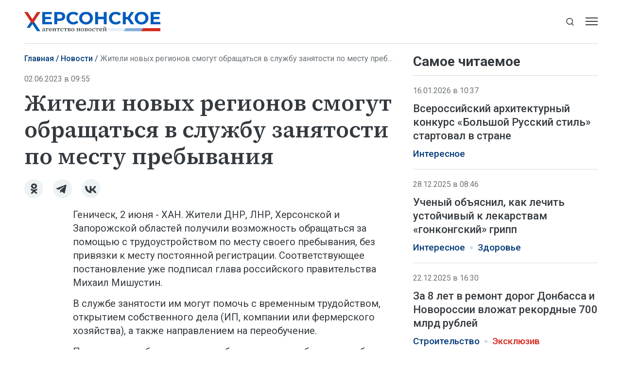

--- FILE ---
content_type: text/html; charset=utf-8
request_url: https://xonews.ru/news/zhiteli-novyh-regionov-smogut-obrashat-sya-v-sluzhbu-zanyatosti-po-mestu-prebyvaniya/
body_size: 7884
content:
<!DOCTYPE html>
<html lang="ru">
<head>
    <meta charset="utf-8">
    <title>Жители новых регионов смогут обращаться в службу занятости по месту пребывания - Новости - Херсонское Агентство Новостей</title>
    <meta name="description" content="Геническ, 2 июня - ХАН. Жители ДНР, ЛНР, Херсонской и Запорожской областей получили возможность обращаться за помощью с трудоустройством по месту своего">
    <meta name="keywords" content="Новости">
    <meta name="viewport" content="width=device-width, initial-scale=1.0">
    <meta name="theme-color" content="#005BBB">
    <meta name="apple-mobile-web-app-status-bar-style" content="black-translucent">
    <meta name="format-detection" content="telephone=no">
    <meta property="og:image" content="https://xonews.ru/i/default-share-image.png">
    <meta property="og:image:url" content="https://xonews.ru/i/default-share-image.png">
    <meta property="og:image:width" content="1200">
    <meta property="og:image:height" content="630">
    <meta property="og:title" content="Жители новых регионов смогут обращаться в службу занятости по месту пребывания">
    <meta property="og:description" content="Геническ, 2 июня - ХАН. Жители ДНР, ЛНР, Херсонской и Запорожской областей получили возможность обращаться за помощью с трудоустройством по месту своего">
    <meta property="og:url" content="https://xonews.ru/news/zhiteli-novyh-regionov-smogut-obrashat-sya-v-sluzhbu-zanyatosti-po-mestu-prebyvaniya/">
    <meta property="og:type" content="website">
    <link rel="image_src" href="https://xonews.ru/i/default-share-image.png">
    <link rel="canonical" href="https://xonews.ru/news/zhiteli-novyh-regionov-smogut-obrashat-sya-v-sluzhbu-zanyatosti-po-mestu-prebyvaniya/">
    <link rel="icon" href="/favicon.ico" sizes="any">
    <link rel="icon" href="/favicon.svg" type="image/svg+xml">
    <link rel="apple-touch-icon" href="/apple-touch-icon.png">
    <link rel="manifest" href="/site.webmanifest">
    <link rel="preconnect" href="https://fonts.googleapis.com">
    <link rel="preconnect" href="https://fonts.gstatic.com" crossorigin>
    <link rel="preload" as="style" href="https://fonts.googleapis.com/css2?family=Roboto:ital,wght@0,300;0,400;0,500;0,700;1,400&amp;family=Source+Serif+4:ital,wght@0,400;0,500;0,600;1,400;1,500&amp;display=swap">
    <link rel="stylesheet" href="https://fonts.googleapis.com/css2?family=Roboto:ital,wght@0,300;0,400;0,500;0,700;1,400&amp;family=Source+Serif+4:ital,wght@0,400;0,500;0,600;1,400;1,500&amp;display=swap">
    <link rel="preload" href="/i/logo-sm.svg" as="image" media="(max-width: 1219.98px)">
    <link rel="preload" href="/i/logo-xl.svg" as="image" media="(min-width: 1220px)">
    <link rel="stylesheet" href="/css/main.min.css?25">
<meta name="yandex-verification" content="eb94ad087bca4d28">
<!-- Yandex.Metrika counter -->
<script>
   (function(m,e,t,r,i,k,a){m[i]=m[i]||function(){(m[i].a=m[i].a||[]).push(arguments)};
   m[i].l=1*new Date();
   for (var j = 0; j < document.scripts.length; j++) {if (document.scripts[j].src === r) { return; }}
   k=e.createElement(t),a=e.getElementsByTagName(t)[0],k.async=1,k.src=r,a.parentNode.insertBefore(k,a)})
   (window, document, "script", "https://mc.yandex.ru/metrika/tag.js", "ym");
   ym(94315598, "init", {
        clickmap:true,
        trackLinks:true,
        accurateTrackBounce:true,
        webvisor:true
   });
</script>
<!-- /Yandex.Metrika counter -->
</head>
<body data-yandex-id="94315598" data-telegram-modal-timeout="6">
<noscript><div><img src="https://mc.yandex.ru/watch/94315598" style="position:absolute; left:-9999px;" alt=""></div></noscript>
    <nav class="navbar">
        <div class="container">
            <div class="navbar-container">
                <div class="navbar-primary d-none d-md-block"><a class="navbar-brand" href="/"><img class="d-xl-none" src="/i/logo-sm.svg" alt="Херсонское агентство новостей" width="199" height="29"><img class="d-none d-xl-inline" src="/i/logo-xl.svg" alt="Херсонское агентство новостей" width="310" height="45"></a></div>
                <div class="navbar-secondary">
                    <div class="navbar-menu">
                        <button class="btn navbar-toggler" type="button" data-bs-toggle="offcanvas" data-bs-target="#navigation" aria-controls="navigation" aria-label="Открыть меню"><span class="navbar-toggler-bar"></span><span class="navbar-toggler-bar"></span><span class="navbar-toggler-bar"></span></button>
                    </div>
                    <div class="navbar-search dropdown">
                        <button class="btn btn-search-toggle d-none d-md-inline-flex" type="button" data-bs-toggle="dropdown" data-bs-display="static" aria-expanded="false" aria-label="Показать строку поиска">
                            <svg class="icon icon-search" fill="currentColor" aria-hidden="true" focusable="false" width="20" height="21">
                                <use xlink:href="/i/sprites/sprite.svg#search"></use>
                            </svg>
                        </button>
                        <form class="navbar-form dropdown-menu" action="/search/">
                            <input class="form-control" type="search" placeholder="Поиск по сайту" aria-label="Поиск по сайту" name="q">
                            <button class="btn btn-search" type="submit" aria-label="Искать">
                                <svg class="icon icon-search" fill="currentColor" aria-hidden="true" focusable="false" width="20" height="21">
                                    <use xlink:href="/i/sprites/sprite.svg#search"></use>
                                </svg>
                            </button>
                            <div class="navbar-search__adv d-none d-md-block"><a href="/search/">расширенный поиск</a></div>
                        </form>
                    </div>
                </div>
            </div>
        </div>
    </nav>
    <div class="navbar-mobile d-md-none">
        <div class="container">
            <div class="navbar-primary"><a class="navbar-brand" href="/"><img src="/i/logo-sm.svg" alt="Херсонское агентство новостей" width="199" height="29"></a></div>
        </div>
    </div>
    <div class="navbar-offcanvas offcanvas offcanvas-end" id="navigation" tabindex="-1">
        <div class="offcanvas-body">
            <div class="navbar-menu-brand"><img src="/i/logo-w.svg" alt="Херсонское агентство новостей" width="160" height="24">
                <button class="btn btn-close" type="button" data-bs-dismiss="offcanvas"><span>Закрыть</span>
                    <svg class="icon icon-close" fill="currentColor" aria-hidden="true" focusable="false" width="10" height="10">
                        <use xlink:href="/i/sprites/sprite.svg#close"></use>
                    </svg>
                </button>
            </div>
            <div class="navbar-body">
                <div class="navbar-news">
                    <ul class="navbar-nav">
                        <li class="nav-item">
                            <a class="nav-link" href="/news/">Новости</a>
                            <div class="navbar-subnav">
                                <ul>
                                    <li><a href="/vybory/">Выборы</a></li>
                                    <li><a href="/transport/">Транспорт</a></li>
                                    <li><a href="/zh-kh/">ЖКХ</a></li>
                                    <li><a href="/politika/">Политика</a></li>
                                    <li><a href="/interesnoe/">Интересное</a></li>
                                    <li><a href="/vodosnabzhenie/">Водоснабжение</a></li>
                                    <li><a href="/nashi-deti/">Наши дети</a></li>
                                    <li><a href="/otdyh-i-dosug/">Отдых и досуг</a></li>
                                    <li><a href="/bezopasnost/">Безопасность</a></li>
                                    <li><a href="/svo/">СВО</a></li>
                                    <li><a href="/dokumenty/">Документы</a></li>
                                    <li><a href="/pogoda/">Погода и приметы</a></li>
                                </ul>
                                <ul>
                                    <li><a href="/agrosektor/">Агросектор</a></li>
                                    <li><a href="/stroitel-stvo/">Строительство</a></li>
                                    <li><a href="/ekonomika/">Экономика</a></li>
                                    <li><a href="/nauka/">Наука</a></li>
                                    <li><a href="/kul-tura/">Культура</a></li>
                                    <li><a href="/zdorov-e/">Здоровье</a></li>
                                    <li><a href="/sport/">Спорт</a></li>
                                    <li><a href="/obrazovanie-i-samorazvitie/">Образование и саморазвитие</a></li>
                                    <li><a href="/soczashita/">Соцзащита</a></li>
                                    <li><a href="/svodki/">Сводки</a></li>
                                    <li><a href="/ekskl-yu-ziv/">Эксклюзив</a></li>
                                    <li><a href="/svoih-ne-brosaem/">Своих не бросаем</a></li>
                                </ul>
                            </div>
                        </li>
                    </ul>
                </div>
                <div class="navbar-rest">
                    <ul class="navbar-nav">
                        <li class="nav-item"><a class="nav-link" href="/articles/">Статьи</a></li>
                        <li class="nav-item"><a class="nav-link" href="/comments/">Интервью</a></li>
                        <li class="nav-item"><a class="nav-link" href="/media/">Фото и видео</a></li>
                        <li class="nav-item"><a class="nav-link" href="/documents/">Объясняем</a></li>
                        <li class="nav-item"><a class="nav-link" href="/opinions/">Мнение</a></li>
                        <li class="nav-item"><a class="nav-link" href="/statements/">Официальная информация</a></li>
                    </ul>
                    <div class="navbar-socials">
                        <div class="socials-item">
                            <a class="socials-item__link" href="https://ok.ru/group/70000002823039" target="_blank" rel="nofollow" title="Одноклассники" aria-label="Одноклассники">
                                <svg class="icon icon-odnoklassniki" fill="currentColor" aria-hidden="true" focusable="false" width="45" height="45">
                                    <use xlink:href="/i/sprites/sprite.svg#odnoklassniki"></use>
                                </svg></a></div>
                        <div class="socials-item">
                            <a class="socials-item__link" href="https://t.me/xonewsru" target="_blank" rel="nofollow" title="Telegram" aria-label="Telegram">
                                <svg class="icon icon-telegram" fill="currentColor" aria-hidden="true" focusable="false" width="45" height="45">
                                    <use xlink:href="/i/sprites/sprite.svg#telegram"></use>
                                </svg></a></div>
                        <div class="socials-item">
                            <a class="socials-item__link" href="https://vk.com/xonewsru" target="_blank" rel="nofollow" title="ВКонтакте" aria-label="ВКонтакте">
                                <svg class="icon icon-vk" fill="currentColor" aria-hidden="true" focusable="false" width="45" height="45">
                                    <use xlink:href="/i/sprites/sprite.svg#vk"></use>
                                </svg></a></div>
                    </div>
                </div>
            </div>
        </div>
    </div>
    <div class="layout">
        <main class="main">

            <div class="content-grid">
                <div class="container">
                    <div class="content-grid-container">
                        <div class="grid-col-main">
                            <nav class="breadcrumb-nav" aria-label="Навигация">
                                <ol class="breadcrumb">
                                    <li class="breadcrumb-item"><a href="/">Главная</a></li>
                                    <li class="breadcrumb-item"><a href="/news/">Новости</a></li>
                                    <li class="breadcrumb-item active" aria-current="page">Жители новых регионов смогут обращаться в службу занятости по месту пребывания</li>
                                </ol>
                            </nav>
                            <div class="article js-article" data-id="211" data-title="Жители новых регионов смогут обращаться в службу занятости по месту пребывания - Новости - Херсонское Агентство Новостей" data-url="/news/zhiteli-novyh-regionov-smogut-obrashat-sya-v-sluzhbu-zanyatosti-po-mestu-prebyvaniya/" data-initial-id="211" data-load-mode="top">
                                <header class="article-header">
                                    <div class="article-date">02.06.2023 в 09:55</div>
                                    <h1 class="page-title">
                                        Жители новых регионов смогут обращаться в службу занятости по месту пребывания
                                    </h1>
                                </header>
                                <div class="article-body">
                                    <div class="news-socials news-socials--sticky d-none d-md-flex">
                                        <div class="socials-item">
                                            <a class="socials-item__link js-share" href="https://connect.ok.ru/offer?url=https://xonews.ru/news/zhiteli-novyh-regionov-smogut-obrashat-sya-v-sluzhbu-zanyatosti-po-mestu-prebyvaniya/&amp;title=%D0%96%D0%B8%D1%82%D0%B5%D0%BB%D0%B8+%D0%BD%D0%BE%D0%B2%D1%8B%D1%85+%D1%80%D0%B5%D0%B3%D0%B8%D0%BE%D0%BD%D0%BE%D0%B2+%D1%81%D0%BC%D0%BE%D0%B3%D1%83%D1%82+%D0%BE%D0%B1%D1%80%D0%B0%D1%89%D0%B0%D1%82%D1%8C%D1%81%D1%8F+%D0%B2+%D1%81%D0%BB%D1%83%D0%B6%D0%B1%D1%83+%D0%B7%D0%B0%D0%BD%D1%8F%D1%82%D0%BE%D1%81%D1%82%D0%B8+%D0%BF%D0%BE+%D0%BC%D0%B5%D1%81%D1%82%D1%83+%D0%BF%D1%80%D0%B5%D0%B1%D1%8B%D0%B2%D0%B0%D0%BD%D0%B8%D1%8F" title="Одноклассники" aria-label="Одноклассники" target="_blank" rel="nofollow" data-id="211" data-type="1">
                                                <svg class="icon icon-odnoklassniki" fill="currentColor" aria-hidden="true" focusable="false" width="45" height="45">
                                                    <use xlink:href="/i/sprites/sprite.svg#odnoklassniki"></use>
                                                </svg>
                                            </a>
                                        </div>
                                        <div class="socials-item">
                                            <a class="socials-item__link js-share" href="https://t.me/share/url?url=https://xonews.ru/news/zhiteli-novyh-regionov-smogut-obrashat-sya-v-sluzhbu-zanyatosti-po-mestu-prebyvaniya/" title="Telegram" aria-label="Telegram" target="_blank" rel="nofollow" data-id="211" data-type="2">
                                                <svg class="icon icon-telegram" fill="currentColor" aria-hidden="true" focusable="false" width="45" height="45">
                                                    <use xlink:href="/i/sprites/sprite.svg#telegram"></use>
                                                </svg>
                                            </a>
                                        </div>
                                        <div class="socials-item">
                                            <a class="socials-item__link js-share" href="https://vk.com/share.php?url=https://xonews.ru/news/zhiteli-novyh-regionov-smogut-obrashat-sya-v-sluzhbu-zanyatosti-po-mestu-prebyvaniya/" title="ВКонтакте" aria-label="ВКонтакте" target="_blank" rel="nofollow" data-id="211" data-type="3">
                                                <svg class="icon icon-vk" fill="currentColor" aria-hidden="true" focusable="false" width="45" height="45">
                                                    <use xlink:href="/i/sprites/sprite.svg#vk"></use>
                                                </svg>
                                            </a>
                                        </div>
                                    </div>
            <p>Геническ, 2 июня - ХАН. Жители ДНР, ЛНР, Херсонской и Запорожской областей получили возможность обращаться за помощью с трудоустройством по месту своего пребывания, без привязки к месту постоянной регистрации. Соответствующее постановление уже подписал глава российского правительства Михаил Мишустин.</p>
            <p class>В службе занятости им могут помочь с временным трудойством, открытием собственного дела (ИП, компании или фермерского хозяйства), а также направлением на переобучение.</p>
            <p class>При этом для обращения в службу занятости необязательно быть безработным. Прийти на консультацию могут также те, кто находится под риском увольнения, направлен работодателем в неоплачиваемый отпуск или переведен на неполный рабочий день.</p>                                </div>
                                <div class="news-socials d-md-none">
                                        <div class="socials-item">
                                            <a class="socials-item__link js-share" href="https://connect.ok.ru/offer?url=https://xonews.ru/news/zhiteli-novyh-regionov-smogut-obrashat-sya-v-sluzhbu-zanyatosti-po-mestu-prebyvaniya/&amp;title=%D0%96%D0%B8%D1%82%D0%B5%D0%BB%D0%B8+%D0%BD%D0%BE%D0%B2%D1%8B%D1%85+%D1%80%D0%B5%D0%B3%D0%B8%D0%BE%D0%BD%D0%BE%D0%B2+%D1%81%D0%BC%D0%BE%D0%B3%D1%83%D1%82+%D0%BE%D0%B1%D1%80%D0%B0%D1%89%D0%B0%D1%82%D1%8C%D1%81%D1%8F+%D0%B2+%D1%81%D0%BB%D1%83%D0%B6%D0%B1%D1%83+%D0%B7%D0%B0%D0%BD%D1%8F%D1%82%D0%BE%D1%81%D1%82%D0%B8+%D0%BF%D0%BE+%D0%BC%D0%B5%D1%81%D1%82%D1%83+%D0%BF%D1%80%D0%B5%D0%B1%D1%8B%D0%B2%D0%B0%D0%BD%D0%B8%D1%8F" title="Одноклассники" aria-label="Одноклассники" target="_blank" rel="nofollow" data-id="211" data-type="1">
                                                <svg class="icon icon-odnoklassniki" fill="currentColor" aria-hidden="true" focusable="false" width="45" height="45">
                                                    <use xlink:href="/i/sprites/sprite.svg#odnoklassniki"></use>
                                                </svg>
                                            </a>
                                        </div>
                                        <div class="socials-item">
                                            <a class="socials-item__link js-share" href="https://t.me/share/url?url=https://xonews.ru/news/zhiteli-novyh-regionov-smogut-obrashat-sya-v-sluzhbu-zanyatosti-po-mestu-prebyvaniya/" title="Telegram" aria-label="Telegram" target="_blank" rel="nofollow" data-id="211" data-type="2">
                                                <svg class="icon icon-telegram" fill="currentColor" aria-hidden="true" focusable="false" width="45" height="45">
                                                    <use xlink:href="/i/sprites/sprite.svg#telegram"></use>
                                                </svg>
                                            </a>
                                        </div>
                                        <div class="socials-item">
                                            <a class="socials-item__link js-share" href="https://vk.com/share.php?url=https://xonews.ru/news/zhiteli-novyh-regionov-smogut-obrashat-sya-v-sluzhbu-zanyatosti-po-mestu-prebyvaniya/" title="ВКонтакте" aria-label="ВКонтакте" target="_blank" rel="nofollow" data-id="211" data-type="3">
                                                <svg class="icon icon-vk" fill="currentColor" aria-hidden="true" focusable="false" width="45" height="45">
                                                    <use xlink:href="/i/sprites/sprite.svg#vk"></use>
                                                </svg>
                                            </a>
                                        </div>
                                </div>
                            </div>
<div style="height:0;" class="js-views-counter">
    <script>document.querySelector('.js-views-counter').insertAdjacentHTML('beforeend', '<img src="https://xonews.ru/views_counter/?id='+'211&'+Math.random()+'" width="0" height="0">');</script>
    <noscript><img src="https://xonews.ru/views_counter/?id=211&0.44872484551230285" width="0" height="0" alt=""></noscript>
</div>
                        </div>
                        <div class="grid-col-side">
                            <section class="news-section">
                                <div class="news-header news-header--bordered">
                                    <h2 class="section-title">Самое читаемое</h2>
                                </div>
                                <div class="news-grid news-grid--side">
                                    <div class="swiper-outer">
                                        <div class="swiper">
                                            <div class="swiper-wrapper">
                                                <div class="swiper-slide">
                                    <article class="news-item news-item--side">
                                        <div class="news-item__meta">
                                            <div class="news-item__date">16.01.2026 в 10:37</div>
                                        </div>
                                        <div class="news-item__heading"><a href="/news/vserossijskij-arhitekturnyj-konkurs-bolshoj-russkij-stil-startoval-v-strane/">Всероссийский архитектурный конкурс «Большой Русский стиль» стартовал в стране</a></div>
                                        <ul class="tags-list news-item__tags">
                                            <li class="tag-item"><a href="/interesnoe/">Интересное</a></li>
                                        </ul>
                                    </article>
                                                </div>
                                                <div class="swiper-slide">
                                    <article class="news-item news-item--side">
                                        <div class="news-item__meta">
                                            <div class="news-item__date">28.12.2025 в 08:46</div>
                                        </div>
                                        <div class="news-item__heading"><a href="/news/uchenyj-objasnil-kak-lechit-ustojchivyj-k-lekarstvam-gonkongskij-gripp/">Ученый объяснил, как лечить устойчивый к лекарствам «гонконгский» грипп</a></div>
                                        <ul class="tags-list news-item__tags">
                                            <li class="tag-item"><a href="/interesnoe/">Интересное</a></li>
                                            <li class="tag-item"><a href="/zdorov-e/">Здоровье</a></li>
                                        </ul>
                                    </article>
                                                </div>
                                                <div class="swiper-slide">
                                    <article class="news-item news-item--side">
                                        <div class="news-item__meta">
                                            <div class="news-item__date">22.12.2025 в 16:30</div>
                                        </div>
                                        <div class="news-item__heading"><a href="/news/za-8-let-v-remont-dorog-donbassa-i-novorossii-vlozhat-rekordnye-700-mlrd-rublej/">За 8 лет в ремонт дорог Донбасса и Новороссии вложат рекордные 700 млрд рублей</a></div>
                                        <ul class="tags-list news-item__tags">
                                            <li class="tag-item"><a href="/stroitel-stvo/">Строительство</a></li>
                                            <li class="tag-item tag-item--important"><a href="/ekskl-yu-ziv/">Эксклюзив</a></li>
                                        </ul>
                                    </article>
                                                </div>
                                                <div class="swiper-slide">
                                    <article class="news-item news-item--side">
                                        <div class="news-item__meta">
                                            <div class="news-item__date">21.12.2025 в 08:45</div>
                                        </div>
                                        <div class="news-item__heading"><a href="/news/shef-povar-posovetoval-bljuda-dlja-novogodnego-stola-v-god-loshadi/">Шеф-повар посоветовал блюда для новогоднего стола в Год лошади</a></div>
                                        <ul class="tags-list news-item__tags">
                                            <li class="tag-item"><a href="/interesnoe/">Интересное</a></li>
                                        </ul>
                                    </article>
                                                </div>
                                                <div class="swiper-slide">
                                    <article class="news-item news-item--side">
                                        <div class="news-item__meta">
                                            <div class="news-item__date">05.03.2025 в 08:45</div>
                                        </div>
                                        <div class="news-item__heading"><a href="/news/vinograd-s-himikatami-ekspert-rasskazal-o-riskah-dlja-zdorovja-ot-sorta-shajn/">Виноград с химикатами: эксперт рассказал о рисках для здоровья от сорта «Шайн мускат»</a></div>
                                        <ul class="tags-list news-item__tags">
                                            <li class="tag-item"><a href="/zdorov-e/">Здоровье</a></li>
                                        </ul>
                                    </article>
                                                </div>
                                                <div class="swiper-slide">
                                    <article class="news-item news-item--side">
                                        <div class="news-item__meta">
                                            <div class="news-item__date">17.12.2024 в 08:46</div>
                                        </div>
                                        <div class="news-item__heading"><a href="/news/zapekat-ili-varit-kak-prigotovit-sveklu-chtoby-shuba-poluchilas-idealnoj/">Запекать или варить? Как приготовить свеклу, чтобы шуба получилась идеальной</a></div>
                                        <ul class="tags-list news-item__tags">
                                            <li class="tag-item"><a href="/interesnoe/">Интересное</a></li>
                                        </ul>
                                    </article>
                                                </div>
                                            </div>
                                            <div class="swiper-pagination d-md-none"></div>
                                        </div>
                                    </div>
                                </div>
                            </section>
                        </div>
                    </div>
                </div>
            </div>
            <section class="news-section news-section--smi2">
                <div class="container">
<div id="unit_101675"><a href="https://smi2.ru/" >Новости СМИ2</a></div>
<script>
  (function() {
    var sc = document.createElement('script'); sc.type = 'text/javascript'; sc.async = true;
    sc.src = '//smi2.ru/data/js/101675.js'; sc.charset = 'utf-8';
    var s = document.getElementsByTagName('script')[0]; s.parentNode.insertBefore(sc, s);
  }());
</script>
                </div>
            </section>

        </main>
        <div class="scroll-to-top">
            <div class="container">
                <button class="btn btn-outline" type="button">
                    <svg class="icon icon-arrow-up" fill="currentColor" aria-hidden="true" focusable="false" width="16" height="16">
                        <use xlink:href="/i/sprites/sprite.svg#arrow-up"></use>
                    </svg><span>Наверх</span>
                    <svg class="icon icon-arrow-up" fill="currentColor" aria-hidden="true" focusable="false" width="16" height="16">
                        <use xlink:href="/i/sprites/sprite.svg#arrow-up"></use>
                    </svg>
                </button>
            </div>
        </div>
    </div>
    <footer class="footer">
        <div class="container">
            <div class="footer-container">
                <div class="footer-side">
                    <div class="footer-brand d-xl-none"><img src="/i/logo-w.svg" alt="Херсонское агентство новостей" width="200" height="30"></div>
                    <div class="footer-socials">
                        <div class="footer-socials__heading">Сообщества ХАН</div>
                        <div class="footer-socials__list">
                            <div class="socials-item">
                                <a class="socials-item__link" href="https://ok.ru/group/70000002823039" target="_blank" rel="nofollow" title="Одноклассники" aria-label="Одноклассники">
                                    <svg class="icon icon-odnoklassniki" fill="currentColor" aria-hidden="true" focusable="false" width="45" height="45">
                                        <use xlink:href="/i/sprites/sprite.svg#odnoklassniki"></use>
                                    </svg>
                                </a>
                            </div>
                            <div class="socials-item">
                                <a class="socials-item__link" href="https://t.me/xonewsru" target="_blank" rel="nofollow" title="Telegram" aria-label="Telegram">
                                    <svg class="icon icon-telegram" fill="currentColor" aria-hidden="true" focusable="false" width="45" height="45">
                                        <use xlink:href="/i/sprites/sprite.svg#telegram"></use>
                                    </svg>
                                </a>
                            </div>
                            <div class="socials-item">
                                <a class="socials-item__link" href="https://vk.com/xonewsru" target="_blank" rel="nofollow" title="ВКонтакте" aria-label="ВКонтакте">
                                    <svg class="icon icon-vk" fill="currentColor" aria-hidden="true" focusable="false" width="45" height="45">
                                        <use xlink:href="/i/sprites/sprite.svg#vk"></use>
                                    </svg>
                                </a>
                            </div>
                        </div>
                    </div>
                    <div class="footer-bottom">
                        <div class="footer-buttons">
                            <div class="footer-buttons-item"><a class="btn btn-primary" href="/rss.xml">Подписаться на RSS</a></div>
                            <div class="footer-buttons-item">
                                <div class="footer-tip">Если вы заметили ошибку, выделите необходимый текст и&nbsp;нажмите <kbd><kbd>Ctrl</kbd>+<kbd>Enter</kbd></kbd></div>
                            </div>
                        </div>
                        <div class="footer-copyright d-none d-md-block d-xl-none">© Херсонское агентство новостей, 2026</div>
                    </div>
                </div>
                <div class="footer-main">
                    <ul class="footer-nav">
                        <li class="nav-item"><a class="nav-link" href="/">Главная</a></li>
                        <li class="nav-item"><a class="nav-link" href="/news/">Новости</a></li>
                        <li class="nav-item"><a class="nav-link" href="/articles/">Статьи</a></li>
                        <li class="nav-item"><a class="nav-link" href="/comments/">Интервью</a></li>
                        <li class="nav-item"><a class="nav-link" href="/media/">Фото и видео</a></li>
                        <li class="nav-item"><a class="nav-link" href="/documents/">Объясняем</a></li>
                        <li class="nav-item"><a class="nav-link" href="/opinions/">Мнение</a></li>
                        <li class="nav-item"><a class="nav-link" href="/statements/">Официально</a></li>
                    </ul>
                    <div class="footer-body">
                        <div class="footer-body-side">
                            <div class="footer-brand d-none d-xl-block"><img src="/i/logo-w.svg" alt="Херсонское агентство новостей" width="270" height="40"></div>
                            <ul class="footer-links">
                                <li class="nav-item"><a class="nav-link" href="/userAgreement/">Пользовательское соглашение</a></li>
                                <li class="nav-item"><a class="nav-link" href="/policy/">Политика конфиденциальности</a></li>
                            </ul>
                        </div>
                        <div class="footer-body-main">
                            <div class="footer-content">
                                <p><strong>Херсонское агентство новостей</strong></p>
                                <p>Свидетельство о&nbsp;регистрации СМИ &#8470; ФС77-85646 выдано 11&nbsp;июля 2023&nbsp;г. Федеральной службой по&nbsp;надзору в&nbsp;сфере связи, информационных технологий и&nbsp;массовых коммуникаций.</p>
                                <p class="footer-content__email">Эл. почта редакции: <a href="mailto:info@xonews.ru">info@xonews.ru</a></p>
                            </div>
                            <div class="footer-copyright d-md-none d-xl-block">© Херсонское агентство новостей, 2026</div>
                        </div>
                    </div>
                </div>
            </div>
        </div>
    </footer>
    <script src="/js/libs.min.js?25"></script>
    <script src="/js/main.js?25"></script>
</body>
</html>


--- FILE ---
content_type: text/css
request_url: https://xonews.ru/css/main.min.css?25
body_size: 23775
content:
@charset "UTF-8";@keyframes swiper-preloader-spin{0%{transform:rotate(0deg)}to{transform:rotate(360deg)}}@keyframes lightboxLoader{0%{transform:rotate(0deg)}to{transform:rotate(360deg)}}@keyframes gfadeIn{0%{opacity:0}to{opacity:1}}@keyframes gfadeOut{0%{opacity:1}to{opacity:0}}@keyframes gslideInLeft{0%{opacity:0;transform:translate3d(-60%,0,0)}to{visibility:visible;transform:translate3d(0,0,0);opacity:1}}@keyframes gslideOutLeft{0%{opacity:1;visibility:visible;transform:translate3d(0,0,0)}to{transform:translate3d(-60%,0,0);opacity:0;visibility:hidden}}@keyframes gslideInRight{0%{opacity:0;visibility:visible;transform:translate3d(60%,0,0)}to{transform:translate3d(0,0,0);opacity:1}}@keyframes gslideOutRight{0%{opacity:1;visibility:visible;transform:translate3d(0,0,0)}to{transform:translate3d(60%,0,0);opacity:0}}@keyframes gzoomIn{0%{opacity:0;transform:scale3d(.3,.3,.3)}to{opacity:1}}@keyframes gzoomOut{0%{opacity:1}50%{opacity:0;transform:scale3d(.3,.3,.3)}to{opacity:0}}:root{--bs-blue:#005BBB;--bs-darkblue:#023B78;--bs-red:#D52B1E;--bs-black:#000;--bs-white:#fff;--bs-gray:#6D7277;--bs-gray-dark:#343A3F;--bs-primary:#005BBB;--bs-danger:#D52B1E;--bs-primary-rgb:0, 91, 187;--bs-danger-rgb:213, 43, 30;--bs-white-rgb:255, 255, 255;--bs-black-rgb:0, 0, 0;--bs-font-sans-serif:Roboto, "Helvetica Neue", "Noto Sans", "Liberation Sans", Arial, sans-serif, "Apple Color Emoji", "Segoe UI Emoji", "Segoe UI Symbol", "Noto Color Emoji";--bs-font-monospace:SFMono-Regular, Menlo, Monaco, Consolas, "Liberation Mono", "Courier New", monospace;--bs-body-font-family:var(--bs-font-sans-serif);--bs-body-font-size:1rem;--bs-body-font-weight:400;--bs-body-line-height:1.4;--bs-body-color:#343A3F;--bs-body-color-rgb:52, 58, 63;--bs-body-bg:#fff;--bs-body-bg-rgb:255, 255, 255;--bs-link-color:#005BBB;--bs-link-color-rgb:0, 91, 187;--bs-link-decoration:none;--bs-link-hover-color:#004996;--bs-link-hover-color-rgb:0, 73, 150;--bs-highlight-bg:rgba(213, 43, 30, 0.1);--bs-border-color:#D5D9DC;--bs-border-radius-pill:50rem;--bs-focus-ring-width:0.25rem;--bs-focus-ring-opacity:0.25;--bs-focus-ring-color:rgba(0, 91, 187, 0.25);--bs-form-invalid-color:#dc3545;--bs-form-invalid-border-color:#dc3545}*,::after,::before{box-sizing:border-box}body{margin:0;font-family:var(--bs-body-font-family);font-size:var(--bs-body-font-size);font-weight:var(--bs-body-font-weight);line-height:var(--bs-body-line-height);color:var(--bs-body-color);text-align:var(--bs-body-text-align);background-color:var(--bs-body-bg);-webkit-text-size-adjust:100%;-webkit-tap-highlight-color:transparent}h1,h2,h3{color:var(--bs-heading-color)}h2,h3{margin-top:0;margin-bottom:0;font-weight:500;line-height:1.3}h1{font-size:2.5rem}h2{font-size:2rem}h3{font-size:1.75rem}h1,ol,p,ul{margin-top:0}ol,ul{padding-left:2rem;margin-bottom:1rem}h1,ol ol,ol ul,p,ul ol,ul ul{margin-bottom:0}blockquote,figure{margin:0 0 1rem}strong{font-weight:bolder}mark{padding:.1875em;color:var(--bs-highlight-color);background-color:var(--bs-highlight-bg)}a{color:rgba(var(--bs-link-color-rgb),var(--bs-link-opacity, 1));text-decoration:none}a:hover{--bs-link-color-rgb:var(--bs-link-hover-color-rgb)}a:not([href]):not([class]),a:not([href]):not([class]):hover{color:inherit;text-decoration:none}kbd{font-family:var(--bs-font-monospace);padding:.1875rem .375rem;font-size:.875em;color:var(--bs-body-bg);background-color:var(--bs-body-color);border-radius:.25rem}kbd kbd{padding:0;font-size:1em}img,svg{vertical-align:middle}label{display:inline-block}button{border-radius:0}button:focus:not(:focus-visible){outline:0}button,input,select,textarea{margin:0;font-family:inherit;font-size:inherit;line-height:inherit}button,select{text-transform:none}[role=button]{cursor:pointer}select{word-wrap:normal}select:disabled{opacity:1}[type=button],[type=reset],[type=submit],button{-webkit-appearance:button}[type=button]:not(:disabled),[type=reset]:not(:disabled),[type=submit]:not(:disabled),button:not(:disabled){cursor:pointer}::-moz-focus-inner{padding:0;border-style:none}textarea{resize:vertical}::-webkit-datetime-edit-day-field,::-webkit-datetime-edit-fields-wrapper,::-webkit-datetime-edit-hour-field,::-webkit-datetime-edit-minute,::-webkit-datetime-edit-month-field,::-webkit-datetime-edit-text,::-webkit-datetime-edit-year-field{padding:0}::-webkit-inner-spin-button{height:auto}[type=search]{-webkit-appearance:textfield;outline-offset:-2px}::-webkit-search-decoration{-webkit-appearance:none}::-webkit-color-swatch-wrapper{padding:0}::-webkit-file-upload-button{font:inherit;-webkit-appearance:button}::file-selector-button{font:inherit;-webkit-appearance:button}iframe{border:0}.img-fluid{max-width:100%;height:auto}.figure{display:inline-block}.container{--bs-gutter-x:2.5rem;--bs-gutter-y:0;width:100%;padding-right:calc(var(--bs-gutter-x)*.5);padding-left:calc(var(--bs-gutter-x)*.5);margin-right:auto;margin-left:auto}.form-control{display:block;width:100%;padding:.5rem 0;font-size:1rem;font-weight:400;line-height:1.375rem;color:var(--bs-body-color);-webkit-appearance:none;-moz-appearance:none;appearance:none;background-color:var(--bs-body-bg);background-clip:padding-box;border:1px solid var(--bs-border-color);border-radius:0;transition:border-color .15s ease-in-out,box-shadow .15s ease-in-out}.form-control:focus{color:var(--bs-body-color);background-color:var(--bs-body-bg);border-color:#005bbb;outline:0;box-shadow:none}.form-control::-webkit-date-and-time-value{min-width:85px;height:1.375rem;margin:0}.form-control::-webkit-datetime-edit{display:block;padding:0}.form-control::-moz-placeholder{color:#6d7277;opacity:1}.form-control::placeholder{color:#6d7277;opacity:1}.form-control:disabled{background-color:var(--bs-secondary-bg);opacity:1}.form-control::-webkit-file-upload-button{padding:.5rem 0;margin:-.5rem 0;margin-inline-end:0;color:var(--bs-body-color);background-color:var(--bs-tertiary-bg);pointer-events:none;border-color:inherit;border-style:solid;border-width:0;border-inline-end-width:1px;border-radius:0;-webkit-transition:color .15s ease-in-out,background-color .15s ease-in-out,border-color .15s ease-in-out,box-shadow .15s ease-in-out;transition:color .15s ease-in-out,background-color .15s ease-in-out,border-color .15s ease-in-out,box-shadow .15s ease-in-out}.form-control::file-selector-button{padding:.5rem 0;margin:-.5rem 0;margin-inline-end:0;color:var(--bs-body-color);background-color:var(--bs-tertiary-bg);pointer-events:none;border-color:inherit;border-style:solid;border-width:0;border-inline-end-width:1px;border-radius:0;transition:color .15s ease-in-out,background-color .15s ease-in-out,border-color .15s ease-in-out,box-shadow .15s ease-in-out}.form-control:hover:not(:disabled):not([readonly])::-webkit-file-upload-button{background-color:var(--bs-secondary-bg)}.form-control:hover:not(:disabled):not([readonly])::file-selector-button{background-color:var(--bs-secondary-bg)}textarea.form-control{min-height:calc(1.5em + .75rem + calc(var(--bs-border-width)*2))}.form-select{--bs-form-select-bg-img:url("data:image/svg+xml,%3csvg xmlns='http://www.w3.org/2000/svg' width='16' height='9' viewBox='0 0 16 9'%3e%3cpath fill='none' stroke='%236D7277' stroke-linecap='round' stroke-linejoin='round' stroke-width='1.5' d='M1 .96 7.96 7.9 14.9.96'/%3e%3c/svg%3e");display:block;width:100%;padding:.5rem 2.25rem .5rem 0;font-size:1rem;font-weight:400;line-height:1.375rem;color:var(--bs-body-color);-webkit-appearance:none;-moz-appearance:none;appearance:none;background-color:var(--bs-body-bg);background-image:var(--bs-form-select-bg-img),var(--bs-form-select-bg-icon, none);background-repeat:no-repeat;background-position:right 0 center;background-size:16px 9px;border:1px solid var(--bs-border-color);border-radius:0;transition:border-color .15s ease-in-out,box-shadow .15s ease-in-out}.form-select:focus{border-color:#005bbb;outline:0;box-shadow:none}.form-select:disabled{background-color:var(--bs-secondary-bg)}.form-select:-moz-focusring{color:transparent;text-shadow:0 0 0 var(--bs-body-color)}.form-check{display:block;min-height:1.4rem;padding-left:1.5em;margin-bottom:0}.form-check .form-check-input{float:left;margin-left:-1.5em}.form-check-input{--bs-form-check-bg:var(--bs-body-bg);flex-shrink:0;width:.875em;height:.875em;margin-top:.2625em;vertical-align:top;-webkit-appearance:none;-moz-appearance:none;appearance:none;background-color:var(--bs-form-check-bg);background-image:var(--bs-form-check-bg-image);background-repeat:no-repeat;background-position:center;background-size:contain;border:1px solid #6d7277;-webkit-print-color-adjust:exact;print-color-adjust:exact}.form-check-input[type=checkbox]{border-radius:0}.form-check-input:active{filter:brightness(90%)}.form-check-input:focus{border-color:#005bbb;outline:0;box-shadow:0 0 0 .25rem rgba(0,91,187,.25)}.form-check-input:checked{background-color:#005bbb;border-color:#005bbb}.form-check-input:checked[type=checkbox]{--bs-form-check-bg-image:url("data:image/svg+xml,%3csvg xmlns='http://www.w3.org/2000/svg' viewBox='0 0 20 20'%3e%3cpath fill='none' stroke='%23fff' stroke-linecap='round' stroke-linejoin='round' stroke-width='3' d='m6 10 3 3 6-6'/%3e%3c/svg%3e")}.form-check-input[type=checkbox]:indeterminate{background-color:#0d6efd;border-color:#0d6efd;--bs-form-check-bg-image:url("data:image/svg+xml,%3csvg xmlns='http://www.w3.org/2000/svg' viewBox='0 0 20 20'%3e%3cpath fill='none' stroke='%23fff' stroke-linecap='round' stroke-linejoin='round' stroke-width='3' d='M6 10h8'/%3e%3c/svg%3e")}.form-check-input:disabled{pointer-events:none;filter:none;opacity:.5}.form-check-input:disabled~.form-check-label,.form-check-input[disabled]~.form-check-label{cursor:default;opacity:.5}.btn{--bs-btn-padding-x:0.75rem;--bs-btn-padding-y:0.6875rem;--bs-btn-font-family: ;--bs-btn-font-size:0.9375rem;--bs-btn-font-weight:500;--bs-btn-line-height:1.375rem;--bs-btn-color:var(--bs-body-color);--bs-btn-bg:transparent;--bs-btn-border-width:0;--bs-btn-border-color:transparent;--bs-btn-border-radius:var(--bs-border-radius);--bs-btn-hover-border-color:transparent;--bs-btn-box-shadow:inset 0 1px 0 rgba(255, 255, 255, 0.15), 0 1px 1px rgba(0, 0, 0, 0.075);--bs-btn-disabled-opacity:0.65;--bs-btn-focus-box-shadow:0 0 0 0.25rem rgba(var(--bs-btn-focus-shadow-rgb), .5);display:inline-block;padding:var(--bs-btn-padding-y) var(--bs-btn-padding-x);font-family:var(--bs-btn-font-family);font-size:var(--bs-btn-font-size);font-weight:var(--bs-btn-font-weight);line-height:var(--bs-btn-line-height);color:var(--bs-btn-color);text-align:center;white-space:nowrap;vertical-align:middle;cursor:pointer;-webkit-user-select:none;-moz-user-select:none;user-select:none;border:var(--bs-btn-border-width) solid var(--bs-btn-border-color);border-radius:var(--bs-btn-border-radius);background-color:var(--bs-btn-bg);transition:color .15s ease-in-out,background-color .15s ease-in-out,border-color .15s ease-in-out,box-shadow .15s ease-in-out}.btn:hover{color:var(--bs-btn-hover-color);background-color:var(--bs-btn-hover-bg);border-color:var(--bs-btn-hover-border-color)}.btn:focus-visible{color:var(--bs-btn-hover-color);background-color:var(--bs-btn-hover-bg);border-color:var(--bs-btn-hover-border-color);outline:0;box-shadow:var(--bs-btn-focus-box-shadow)}.btn.active,.btn.show,.btn:first-child:active,:not(.btn-check)+.btn:active{color:var(--bs-btn-active-color);background-color:var(--bs-btn-active-bg);border-color:var(--bs-btn-active-border-color)}.btn.active:focus-visible,.btn.show:focus-visible,.btn:first-child:active:focus-visible,:not(.btn-check)+.btn:active:focus-visible{box-shadow:var(--bs-btn-focus-box-shadow)}.btn.disabled,.btn:disabled{color:var(--bs-btn-disabled-color);pointer-events:none;background-color:var(--bs-btn-disabled-bg);border-color:var(--bs-btn-disabled-border-color);opacity:var(--bs-btn-disabled-opacity)}.btn-primary{--bs-btn-color:#fff;--bs-btn-bg:#005BBB;--bs-btn-border-color:#005BBB;--bs-btn-hover-color:#fff;--bs-btn-hover-bg:#004d9f;--bs-btn-hover-border-color:#004996;--bs-btn-focus-shadow-rgb:38, 116, 197;--bs-btn-active-color:#fff;--bs-btn-active-bg:#004996;--bs-btn-active-border-color:#00448c;--bs-btn-active-shadow:inset 0 3px 5px rgba(0, 0, 0, 0.125);--bs-btn-disabled-color:#fff;--bs-btn-disabled-bg:#005BBB;--bs-btn-disabled-border-color:#005BBB}.fade{transition:opacity .15s linear}.fade:not(.show){opacity:0}.collapsing{height:0;overflow:hidden;transition:height .35s ease}.collapsing.collapse-horizontal{width:0;height:auto;transition:width .35s ease}.breadcrumb{--bs-breadcrumb-padding-x:0;--bs-breadcrumb-padding-y:0;--bs-breadcrumb-margin-bottom:0.625rem;--bs-breadcrumb-font-size:0.9375rem;--bs-breadcrumb-bg: ;--bs-breadcrumb-border-radius: ;--bs-breadcrumb-divider-color:#023B78;--bs-breadcrumb-item-padding-x:0.25rem;--bs-breadcrumb-item-active-color:#6D7277;display:flex;padding:var(--bs-breadcrumb-padding-y) var(--bs-breadcrumb-padding-x);margin-bottom:var(--bs-breadcrumb-margin-bottom);font-size:var(--bs-breadcrumb-font-size);list-style:none;background-color:var(--bs-breadcrumb-bg);border-radius:var(--bs-breadcrumb-border-radius)}.breadcrumb-item+.breadcrumb-item{padding-left:var(--bs-breadcrumb-item-padding-x)}.breadcrumb-item+.breadcrumb-item::before{float:left;padding-right:var(--bs-breadcrumb-item-padding-x);color:var(--bs-breadcrumb-divider-color);content:var(--bs-breadcrumb-divider, "/")}.breadcrumb-item.active{color:var(--bs-breadcrumb-item-active-color)}.modal{--bs-modal-zindex:1055;--bs-modal-width:500px;--bs-modal-padding:1rem;--bs-modal-margin:0.5rem;--bs-modal-color: ;--bs-modal-bg:var(--bs-body-bg);--bs-modal-border-color:var(--bs-border-color-translucent);--bs-modal-border-width:var(--bs-border-width);--bs-modal-border-radius:var(--bs-border-radius-lg);--bs-modal-box-shadow:var(--bs-box-shadow-sm);--bs-modal-inner-border-radius:calc(var(--bs-border-radius-lg) - (var(--bs-border-width)));--bs-modal-header-padding-x:1rem;--bs-modal-header-padding-y:1rem;--bs-modal-header-padding:1rem 1rem;--bs-modal-header-border-color:var(--bs-border-color);--bs-modal-header-border-width:var(--bs-border-width);--bs-modal-title-line-height:1.5;--bs-modal-footer-gap:0.5rem;--bs-modal-footer-bg: ;--bs-modal-footer-border-color:var(--bs-border-color);--bs-modal-footer-border-width:var(--bs-border-width);position:fixed;top:0;left:0;z-index:var(--bs-modal-zindex);display:none;width:100%;height:100%;overflow-x:hidden;overflow-y:auto;outline:0}.modal-dialog{position:relative;width:auto;margin:var(--bs-modal-margin);pointer-events:none}.modal.fade .modal-dialog{transition:transform .3s ease-out;transform:scale(.95)}.modal.show .modal-dialog{transform:none}.modal-dialog-centered{display:flex;align-items:center;min-height:calc(100% - var(--bs-modal-margin)*2)}.modal-content{position:relative;display:flex;flex-direction:column;width:100%;color:var(--bs-modal-color);pointer-events:auto;background-color:var(--bs-modal-bg);background-clip:padding-box;border:var(--bs-modal-border-width) solid var(--bs-modal-border-color);border-radius:var(--bs-modal-border-radius);outline:0}.modal-backdrop{--bs-backdrop-zindex:1050;--bs-backdrop-bg:#000;--bs-backdrop-opacity:0.9;position:fixed;top:0;left:0;z-index:var(--bs-backdrop-zindex);width:100vw;height:100vh;background-color:var(--bs-backdrop-bg)}.modal-backdrop.fade{opacity:0}.modal-backdrop.show{opacity:var(--bs-backdrop-opacity)}.modal-body{position:relative;flex:1 1 auto;padding:var(--bs-modal-padding)}.modal-fullscreen{width:100vw;max-width:none;height:100%;margin:0}.modal-fullscreen .modal-content{height:100%;border:0;border-radius:0}.modal-fullscreen .modal-body{overflow-y:auto}.offcanvas{--bs-offcanvas-zindex:1045;--bs-offcanvas-width:100%;--bs-offcanvas-height:30vh;--bs-offcanvas-padding-x:1.25rem;--bs-offcanvas-padding-y:1.25rem;--bs-offcanvas-color:#fff;--bs-offcanvas-bg:rgba(0, 0, 0, 0.9);--bs-offcanvas-border-width:var(--bs-border-width);--bs-offcanvas-border-color:var(--bs-border-color-translucent);--bs-offcanvas-box-shadow:none;--bs-offcanvas-transition:transform 0.25s ease-in-out;--bs-offcanvas-title-line-height:1.5;position:fixed;bottom:0;z-index:var(--bs-offcanvas-zindex);display:flex;flex-direction:column;max-width:100%;color:var(--bs-offcanvas-color);visibility:hidden;background-color:var(--bs-offcanvas-bg);background-clip:padding-box;outline:0;transition:var(--bs-offcanvas-transition)}.offcanvas.offcanvas-start{top:0;left:0;width:var(--bs-offcanvas-width);border-right:var(--bs-offcanvas-border-width) solid var(--bs-offcanvas-border-color);transform:translateX(-100%)}.offcanvas.offcanvas-end{top:0;right:0;width:var(--bs-offcanvas-width);border-left:var(--bs-offcanvas-border-width) solid var(--bs-offcanvas-border-color);transform:translateX(100%)}.offcanvas.offcanvas-bottom,.offcanvas.offcanvas-top{right:0;left:0;height:var(--bs-offcanvas-height);max-height:100%}.offcanvas.offcanvas-top{top:0;border-bottom:var(--bs-offcanvas-border-width) solid var(--bs-offcanvas-border-color);transform:translateY(-100%)}.offcanvas.offcanvas-bottom{border-top:var(--bs-offcanvas-border-width) solid var(--bs-offcanvas-border-color);transform:translateY(100%)}.offcanvas.show:not(.hiding),.offcanvas.showing{transform:none}.offcanvas.hiding,.offcanvas.show,.offcanvas.showing{visibility:visible}.offcanvas-backdrop{position:fixed;top:0;left:0;z-index:1040;width:100vw;height:100vh;background-color:#000}.offcanvas-backdrop.fade{opacity:0}.offcanvas-backdrop.show{opacity:.5}.offcanvas-body{flex-grow:1;padding:var(--bs-offcanvas-padding-y) var(--bs-offcanvas-padding-x);overflow-y:auto}.ratio,.ratio>*{position:relative;width:100%}.ratio::before{display:block;padding-top:var(--bs-aspect-ratio);content:""}.ratio>*{position:absolute;top:0;left:0;height:100%}.ratio-16x9{--bs-aspect-ratio:56.25%}.d-none{display:none!important}.w-100{width:100%!important}.mb-0{margin-bottom:0!important}.mb-5{margin-bottom:1.25rem!important}.text-primary{--bs-text-opacity:1;color:rgba(var(--bs-primary-rgb),var(--bs-text-opacity))!important}:root{--swiper-theme-color:#023B78}.swiper,.swiper-wrapper{position:relative;z-index:1}.swiper{margin-left:auto;margin-right:auto;overflow:hidden;list-style:none;padding:0;display:block}.swiper-vertical>.swiper-wrapper{flex-direction:column}.swiper-wrapper{width:100%;height:100%;display:flex;transition-property:transform;transition-timing-function:var(--swiper-wrapper-transition-timing-function, initial);box-sizing:content-box}.swiper-android .swiper-slide,.swiper-ios .swiper-slide,.swiper-wrapper{transform:translate3d(0,0,0)}.swiper-horizontal{touch-action:pan-y}.swiper-vertical{touch-action:pan-x}.swiper-slide{flex-shrink:0;width:100%;height:100%;position:relative;transition-property:transform;display:block}.swiper-slide-invisible-blank{visibility:hidden}.swiper-autoheight,.swiper-autoheight .swiper-slide{height:auto}.swiper-autoheight .swiper-wrapper{align-items:flex-start;transition-property:transform,height}.swiper-backface-hidden .swiper-slide{transform:translateZ(0);-webkit-backface-visibility:hidden;backface-visibility:hidden}.swiper-3d,.swiper-3d.swiper-css-mode .swiper-wrapper{perspective:1200px}.swiper-3d .swiper-cube-shadow,.swiper-3d .swiper-slide,.swiper-3d .swiper-wrapper{transform-style:preserve-3d}.swiper-css-mode>.swiper-wrapper{overflow:auto;scrollbar-width:none;-ms-overflow-style:none}.swiper-css-mode>.swiper-wrapper::-webkit-scrollbar{display:none}.swiper-css-mode>.swiper-wrapper>.swiper-slide{scroll-snap-align:start start}.swiper-css-mode.swiper-horizontal>.swiper-wrapper{scroll-snap-type:x mandatory}.swiper-css-mode.swiper-vertical>.swiper-wrapper{scroll-snap-type:y mandatory}.swiper-css-mode.swiper-free-mode>.swiper-wrapper{scroll-snap-type:none}.swiper-css-mode.swiper-free-mode>.swiper-wrapper>.swiper-slide{scroll-snap-align:none}.swiper-css-mode.swiper-centered>.swiper-wrapper::before{content:"";flex-shrink:0;order:9999}.swiper-css-mode.swiper-centered>.swiper-wrapper>.swiper-slide{scroll-snap-align:center center;scroll-snap-stop:always}.swiper-css-mode.swiper-centered.swiper-horizontal>.swiper-wrapper>.swiper-slide:first-child{margin-inline-start:var(--swiper-centered-offset-before)}.swiper-css-mode.swiper-centered.swiper-horizontal>.swiper-wrapper::before{height:100%;min-height:1px;width:var(--swiper-centered-offset-after)}.swiper-css-mode.swiper-centered.swiper-vertical>.swiper-wrapper>.swiper-slide:first-child{margin-block-start:var(--swiper-centered-offset-before)}.swiper-css-mode.swiper-centered.swiper-vertical>.swiper-wrapper::before{width:100%;min-width:1px;height:var(--swiper-centered-offset-after)}.swiper-3d .swiper-slide-shadow,.swiper-3d .swiper-slide-shadow-bottom,.swiper-3d .swiper-slide-shadow-left,.swiper-3d .swiper-slide-shadow-right,.swiper-3d .swiper-slide-shadow-top{position:absolute;left:0;top:0;width:100%;height:100%;pointer-events:none;z-index:10}.swiper-3d .swiper-slide-shadow{background:rgba(0,0,0,.15)}.swiper-3d .swiper-slide-shadow-left{background-image:linear-gradient(to left,rgba(0,0,0,.5),transparent)}.swiper-3d .swiper-slide-shadow-right{background-image:linear-gradient(to right,rgba(0,0,0,.5),transparent)}.swiper-3d .swiper-slide-shadow-top{background-image:linear-gradient(to top,rgba(0,0,0,.5),transparent)}.swiper-3d .swiper-slide-shadow-bottom{background-image:linear-gradient(to bottom,rgba(0,0,0,.5),transparent)}.swiper-lazy-preloader{position:absolute;left:50%;top:50%;z-index:10;transform-origin:50%;box-sizing:border-box;border:4px solid var(--swiper-preloader-color, var(--swiper-theme-color));border-radius:50%;border-top-color:transparent}.swiper-watch-progress .swiper-slide-visible .swiper-lazy-preloader,.swiper:not(.swiper-watch-progress) .swiper-lazy-preloader{animation:swiper-preloader-spin 1s infinite linear}.swiper-lazy-preloader-white{--swiper-preloader-color:#fff}.swiper-lazy-preloader-black{--swiper-preloader-color:#000}.swiper .swiper-notification{position:absolute;left:0;top:0;pointer-events:none;opacity:0;z-index:-1000}.swiper-pagination{text-align:center;transition:300ms opacity;transform:translate3d(0,0,0);z-index:10}.swiper-pagination.swiper-pagination-hidden{opacity:0}.swiper-pagination-disabled>.swiper-pagination,.swiper-pagination.swiper-pagination-disabled{display:none!important}.swiper-horizontal>.swiper-pagination-bullets,.swiper-pagination-bullets.swiper-pagination-horizontal,.swiper-pagination-custom,.swiper-pagination-fraction{bottom:var(--swiper-pagination-bottom, 8px);top:var(--swiper-pagination-top, auto);left:0;width:100%}.swiper-pagination-bullets-dynamic{overflow:hidden;font-size:0}.swiper-pagination-bullets-dynamic .swiper-pagination-bullet{transform:scale(.33);position:relative}.swiper-pagination-bullets-dynamic .swiper-pagination-bullet-active,.swiper-pagination-bullets-dynamic .swiper-pagination-bullet-active-main{transform:scale(1)}.swiper-pagination-bullet{width:var(--swiper-pagination-bullet-width, var(--swiper-pagination-bullet-size, 8px));height:var(--swiper-pagination-bullet-height, var(--swiper-pagination-bullet-size, 8px));display:inline-block;border-radius:var(--swiper-pagination-bullet-border-radius, 50%);background:var(--swiper-pagination-bullet-inactive-color, #000);opacity:var(--swiper-pagination-bullet-inactive-opacity, 0.2)}button.swiper-pagination-bullet{border:0;margin:0;padding:0;box-shadow:none;-webkit-appearance:none;-moz-appearance:none;appearance:none}.swiper-pagination-clickable .swiper-pagination-bullet{cursor:pointer}.swiper-pagination-bullet:only-child{display:none!important}.swiper-pagination-bullet-active{opacity:var(--swiper-pagination-bullet-opacity, 1);background:var(--swiper-pagination-color, var(--swiper-theme-color))}.swiper-pagination-vertical.swiper-pagination-bullets,.swiper-vertical>.swiper-pagination-bullets{right:var(--swiper-pagination-right, 8px);left:var(--swiper-pagination-left, auto);top:50%;transform:translate3d(0,-50%,0)}.swiper-pagination-vertical.swiper-pagination-bullets .swiper-pagination-bullet,.swiper-vertical>.swiper-pagination-bullets .swiper-pagination-bullet{margin:var(--swiper-pagination-bullet-vertical-gap, 6px)0;display:block}.swiper-pagination-vertical.swiper-pagination-bullets.swiper-pagination-bullets-dynamic,.swiper-vertical>.swiper-pagination-bullets.swiper-pagination-bullets-dynamic{top:50%;transform:translateY(-50%);width:8px}.swiper-pagination-vertical.swiper-pagination-bullets.swiper-pagination-bullets-dynamic .swiper-pagination-bullet,.swiper-vertical>.swiper-pagination-bullets.swiper-pagination-bullets-dynamic .swiper-pagination-bullet{display:inline-block;transition:200ms transform,200ms top}.swiper-horizontal>.swiper-pagination-bullets .swiper-pagination-bullet,.swiper-pagination-horizontal.swiper-pagination-bullets .swiper-pagination-bullet{margin:0 var(--swiper-pagination-bullet-horizontal-gap, 4px)}.swiper-horizontal>.swiper-pagination-bullets.swiper-pagination-bullets-dynamic,.swiper-pagination-horizontal.swiper-pagination-bullets.swiper-pagination-bullets-dynamic{left:50%;transform:translateX(-50%);white-space:nowrap}.swiper-horizontal>.swiper-pagination-bullets.swiper-pagination-bullets-dynamic .swiper-pagination-bullet,.swiper-pagination-horizontal.swiper-pagination-bullets.swiper-pagination-bullets-dynamic .swiper-pagination-bullet{transition:200ms transform,200ms left}.swiper-horizontal.swiper-rtl>.swiper-pagination-bullets-dynamic .swiper-pagination-bullet{transition:200ms transform,200ms right}.swiper-pagination-fraction{color:var(--swiper-pagination-fraction-color, inherit)}.swiper-pagination-progressbar{background:var(--swiper-pagination-progressbar-bg-color, rgba(0, 0, 0, 0.25));position:absolute}.swiper-pagination-progressbar .swiper-pagination-progressbar-fill{background:var(--swiper-pagination-color, var(--swiper-theme-color));position:absolute;left:0;top:0;width:100%;height:100%;transform:scale(0);transform-origin:left top}.swiper-rtl .swiper-pagination-progressbar .swiper-pagination-progressbar-fill{transform-origin:right top}.swiper-horizontal>.swiper-pagination-progressbar,.swiper-pagination-progressbar.swiper-pagination-horizontal,.swiper-pagination-progressbar.swiper-pagination-vertical.swiper-pagination-progressbar-opposite,.swiper-vertical>.swiper-pagination-progressbar.swiper-pagination-progressbar-opposite{width:100%;height:var(--swiper-pagination-progressbar-size, 4px);left:0;top:0}.swiper-horizontal>.swiper-pagination-progressbar.swiper-pagination-progressbar-opposite,.swiper-pagination-progressbar.swiper-pagination-horizontal.swiper-pagination-progressbar-opposite,.swiper-pagination-progressbar.swiper-pagination-vertical,.swiper-vertical>.swiper-pagination-progressbar{width:var(--swiper-pagination-progressbar-size, 4px);height:100%;left:0;top:0}.swiper-pagination-lock{display:none}.swiper-lazy-preloader{border-width:3px;width:40px;height:40px;margin-left:-20px;margin-top:-20px}.swiper-navigation{display:flex;justify-content:center;margin-top:1.25rem}.swiper-button-next,.swiper-button-prev{border:1px solid #d5d9dc;border-radius:50%;height:2.5rem;-webkit-user-select:none;-moz-user-select:none;user-select:none;width:2.5rem;transition:all .2s ease}.swiper-button-next:not(.swiper-button-disabled),.swiper-button-prev:not(.swiper-button-disabled){cursor:pointer}.swiper-button-next:not(.swiper-button-disabled):hover,.swiper-button-prev:not(.swiper-button-disabled):hover{background-color:#d5d9dc}.swiper-button-next .icon,.swiper-button-prev .icon{height:100%;width:100%}.swiper-button-prev .icon{transform:scaleX(-1)}.swiper-button-next{margin-left:1.25rem}.swiper-button-disabled{cursor:default;opacity:.2}.swiper-pagination{--swiper-pagination-color:var(--swiper-theme-color);--swiper-pagination-bullet-size:8px;--swiper-pagination-bullet-width:8px;--swiper-pagination-bullet-height:8px;--swiper-pagination-bullet-inactive-color:var(--swiper-theme-color);--swiper-pagination-bullet-inactive-opacity:0.2;--swiper-pagination-bullet-horizontal-gap:6.5px;font-size:0;line-height:0;margin-left:auto;margin-right:auto;position:static;transform:none!important}.swiper-pagination-bullet:not(.swiper-pagination-bullet-active){transform:scale(.75)}.swiper-pagination-bullets-dynamic .swiper-pagination-bullet-active-next,.swiper-pagination-bullets-dynamic .swiper-pagination-bullet-active-next-next,.swiper-pagination-bullets-dynamic .swiper-pagination-bullet-active-prev,.swiper-pagination-bullets-dynamic .swiper-pagination-bullet-active-prev-prev{transform:scale(.75)}.swiper-outer .swiper-pagination{margin-top:1.125rem;padding-left:calc(var(--container-offset)*.5);padding-right:calc(var(--container-offset)*.5)}.swiper-thumbs-wrapper{margin:-.125rem;overflow:hidden;padding:.125rem}.swiper-thumbs{overflow:visible}.swiper-thumbs .swiper-slide{cursor:pointer}.swiper-thumbs .swiper-slide::after{background-color:rgba(52,58,63,.3);border:.25rem solid var(--swiper-theme-color);bottom:0;content:"";opacity:0;left:0;position:absolute;pointer-events:none;right:0;top:0;z-index:2;transition:all .25s ease}.swiper-thumbs .swiper-slide-thumb-active::after{bottom:-.125rem;left:-.125rem;opacity:1;right:-.125rem;top:-.125rem}.swiper-thumbs .swiper-lazy-preloader{width:32px;height:32px;margin-left:-16px;margin-top:-16px}.glightbox-container{width:100%;height:100%;position:fixed;top:0;left:0;z-index:999999!important;overflow:hidden;touch-action:none;-webkit-text-size-adjust:100%;-moz-text-size-adjust:100%;text-size-adjust:100%;-webkit-backface-visibility:hidden;backface-visibility:hidden;outline:0}.glightbox-container.inactive,.gslide-video .plyr__poster-enabled.plyr--loading .plyr__poster,.gslide-video.playing::before{display:none}.glightbox-container .gcontainer{position:relative;width:100%;height:100%;z-index:9999;overflow:hidden}.glightbox-container .gslider{transition:transform .4s ease;height:100%;left:0;top:0;width:100%;position:relative;overflow:hidden;display:flex!important;justify-content:center;align-items:center;transform:translate3d(0,0,0)}.glightbox-container .gslide{width:100%;position:absolute;-webkit-user-select:none;-moz-user-select:none;user-select:none;display:flex;align-items:center;justify-content:center;opacity:0}.glightbox-container .gslide.current{opacity:1;z-index:99999;position:relative}.glightbox-container .gslide.prev{opacity:1;z-index:9999}.glightbox-container .ginner-container.gvideo-container,.glightbox-container .gslide-inner-content{width:100%}.glightbox-container .ginner-container{position:relative;width:100%;display:flex;justify-content:center;flex-direction:column;max-width:100%;margin:auto;height:100vh}.glightbox-container .ginner-container.desc-bottom,.glightbox-container .ginner-container.desc-top{flex-direction:column}.glightbox-container .ginner-container.desc-left,.glightbox-container .ginner-container.desc-right{max-width:100%!important}.gslide iframe,.gslide video{outline:0!important;border:0;min-height:165px;-webkit-overflow-scrolling:touch;touch-action:auto}.gslide:not(.current){pointer-events:none}.gslide-image{align-items:center}.gslide-image img{max-height:100vh;display:block;padding:0;float:none;outline:0;border:0;-webkit-user-select:none;-moz-user-select:none;user-select:none;max-width:100vw;width:auto;height:auto;object-fit:cover;touch-action:none;margin:auto;min-width:200px}.desc-bottom .gslide-image img,.desc-top .gslide-image img{width:auto}.desc-left .gslide-image img,.desc-right .gslide-image img{width:auto;max-width:100%}.gslide-image img.zoomable,.gslide-video{position:relative}.gslide-image img.dragging{cursor:grabbing!important;transition:none}.gslide-video{max-width:100vh;width:100%!important}.gslide-video .gvideo-wrapper{width:100%;margin:auto}.gslide-video::before{content:"";position:absolute;width:100%;height:100%;background:rgba(255,0,0,.34);display:none}.gslide-video.fullscreen{max-width:100%!important;min-width:100%;height:75vh}.gslide-video.fullscreen video{max-width:100%!important;width:100%!important}.gslide-inline{background:#fff;text-align:left;max-height:calc(100vh - 40px);overflow:auto;max-width:100%;margin:auto}.gslide-inline .ginlined-content{padding:20px;width:100%}.gslide-inline .dragging{cursor:grabbing!important;transition:none}.ginlined-content{overflow:auto;display:block!important;opacity:1}.gslide-external{display:flex;width:100%;min-width:100%;padding:0;overflow:auto;max-height:75vh;height:100%}.gslide-media{display:flex;width:auto}.zoomed .gslide-media{box-shadow:none!important}.desc-bottom .gslide-media,.desc-top .gslide-media{margin:0 auto;flex-direction:column}.gslide-description{position:relative;flex:1 0 100%}.gslide-description.description-left,.gslide-description.description-right{max-width:100%}.gslide-description.description-bottom,.gslide-description.description-top{margin:0 auto;width:100%}.gslide-description p{margin-bottom:12px}.gslide-description p:last-child{margin-bottom:0}.glightbox-button-hidden,.zoomed .gslide-description{display:none}.glightbox-mobile .glightbox-container .gslide-description{height:auto!important;width:100%;position:absolute;bottom:0;max-width:100vw!important;order:2!important;max-height:78vh;overflow:auto!important;background:linear-gradient(to bottom,transparent 0,rgba(0,0,0,.75) 100%);transition:opacity .3s linear;padding:19px 11px 50px}.glightbox-mobile .glightbox-container .gslide-title{color:#fff;font-size:1em}.glightbox-mobile .glightbox-container .gslide-desc{color:#a1a1a1}.glightbox-mobile .glightbox-container .gslide-desc a{color:#fff;font-weight:700}.glightbox-mobile .glightbox-container .gslide-desc *{color:inherit}.glightbox-mobile .glightbox-container .gslide-desc .desc-more{color:#fff;opacity:.4}.gdesc-open .gslide-media{transition:opacity .5s ease;opacity:.4}.gdesc-open .gdesc-inner{padding-bottom:30px}.gdesc-closed .gslide-media{transition:opacity .5s ease;opacity:1}.greset{transition:all .3s ease}.gabsolute{position:absolute}.grelative{position:relative}.glightbox-desc{display:none!important}.glightbox-open{overflow:hidden}.gloader{height:25px;width:25px;animation:lightboxLoader .8s infinite linear;border:2px solid #fff;border-right-color:transparent;border-radius:50%;position:absolute;display:block;z-index:9999;left:0;right:0;margin:0 auto;top:47%}.goverlay{width:100%;height:calc(100vh + 1px);position:fixed;top:-1px;left:0;will-change:opacity}.glightbox-mobile .goverlay,.goverlay{background:#000}.gclose,.gnext,.gprev{z-index:99999;cursor:pointer;width:26px;height:44px;border:0;display:flex;justify-content:center;align-items:center;flex-direction:column}.gclose svg,.gnext svg,.gprev svg{display:block;width:25px;height:auto;margin:0;padding:0}.gclose.disabled,.gnext.disabled,.gprev.disabled{opacity:.1;pointer-events:none}.gclose .garrow,.gnext .garrow,.gprev .garrow{stroke:#fff}.gbtn.focused{outline:2px solid #0f3d81}iframe.wait-autoplay{opacity:0}.glightbox-closing .gclose,.glightbox-closing .gnext,.glightbox-closing .gprev{opacity:0!important}.glightbox-clean .gslide-description{background:#fff}.glightbox-clean .gdesc-inner{padding:22px 20px}.glightbox-clean .gslide-title{font-size:1em;font-weight:400;font-family:arial;color:#000;margin-bottom:19px;line-height:1.4em}.glightbox-clean .gslide-desc{font-size:.86em;margin-bottom:0;font-family:arial;line-height:1.4em}.glightbox-clean .gslide-video{background:#000}.glightbox-clean .gclose,.glightbox-clean .gnext,.glightbox-clean .gprev{background-color:rgba(0,0,0,.75);border-radius:4px}.glightbox-clean .gclose path,.glightbox-clean .gnext path,.glightbox-clean .gprev path{fill:#fff}.glightbox-clean .gnext,.glightbox-clean .gprev{position:absolute;top:-100%;width:40px;height:50px}.glightbox-clean .gprev{left:30px}.glightbox-clean .gnext{right:30px}.glightbox-clean .gclose{width:35px;height:35px;top:15px;right:10px;position:absolute}.glightbox-clean .gclose svg{width:18px;height:auto}.glightbox-clean .gclose:hover{opacity:1}.gfadeIn{animation:gfadeIn .5s ease}.gfadeOut{animation:gfadeOut .5s ease}.gslideOutLeft{animation:gslideOutLeft .3s ease}.gslideInLeft{animation:gslideInLeft .3s ease}.gslideOutRight{animation:gslideOutRight .3s ease}.gslideInRight{animation:gslideInRight .3s ease}.gzoomIn{animation:gzoomIn .5s ease}.gzoomOut{animation:gzoomOut .5s ease}:root{--tag-padding:0.625rem;--container-offset:var(--bs-gutter-x, 2.5rem)}body,html{min-height:100vh}body{display:flex;flex-direction:column;-moz-osx-font-smoothing:grayscale;-webkit-font-smoothing:antialiased}a,button{transition:all .2s ease}.h1,h1{font-family:"Source Serif 4","Times New Roman",Times,serif;font-weight:600;line-height:1.2}.layout{overflow:hidden}.main{margin-bottom:2.5rem;padding-top:.75rem}.scroll-to-top{margin-bottom:2.5rem;text-align:center}.scroll-to-top .btn{--bs-btn-padding-x:0.5625rem;--bs-btn-padding-y:0.5625rem;width:100%}.scroll-to-top .btn .icon{height:.75rem;width:.75rem}.scroll-to-top .btn span{margin-left:1rem;margin-right:1rem}.breadcrumb{align-items:flex-start;flex-wrap:nowrap}.breadcrumb-item{--bs-link-color-rgb:2, 59, 120;--bs-link-hover-color-rgb:0, 91, 187;flex-shrink:0;line-height:1.375rem;white-space:nowrap}.breadcrumb-item:not(.active){font-weight:500}.breadcrumb-item.active{flex-grow:1;flex-shrink:1;overflow:hidden;text-overflow:ellipsis;white-space:nowrap}.pagination{--bs-link-color-rgb:52, 58, 63;--bs-link-hover-color-rgb:0, 91, 187;align-items:center;display:flex;justify-content:center;list-style:none;margin-bottom:0;padding-left:0}.pagination .page-item{font-size:1.0625rem;font-weight:500;line-height:1.3}.pagination .page-item .icon-nav-arrow{height:100%;width:100%}.pagination .page-item:not(:first-child){margin-left:1.375rem}.pagination .page-item--next,.pagination .page-item--prev{--bs-link-hover-color-rgb:52, 58, 63;border:1px solid #d5d9dc;border-radius:50%;height:1.75rem;-webkit-user-select:none;-moz-user-select:none;user-select:none;width:1.75rem;transition:all .2s ease}.pagination .page-item--next:hover,.pagination .page-item--prev:hover{background-color:#d5d9dc}.pagination .page-item--prev .icon-nav-arrow{transform:scaleX(-1)}.pagination .page-link{-webkit-appearance:none;-moz-appearance:none;appearance:none;background-color:transparent;border:0;padding:0}.page-header{margin-bottom:.625rem}.page-title{font-size:1.875rem}.tags-list{display:flex;flex-wrap:wrap;font-size:.9375rem;font-weight:500;line-height:1.375rem;list-style:none;margin-bottom:0;padding-left:0}.tags-list .tag-item{--bs-link-color-rgb:2, 59, 120;--bs-link-hover-color-rgb:0, 91, 187;align-items:center;display:inline-flex;max-width:100%;white-space:nowrap}.tags-list .tag-item:not(:last-child){margin-right:var(--tag-padding)}.tags-list .tag-item:not(:last-child)::after{background-color:rgba(2,59,120,.2);border-radius:50%;content:"";flex-shrink:0;height:.375rem;margin-left:var(--tag-padding);width:.375rem}.tags-list .tag-item a{overflow:hidden;text-overflow:ellipsis}.tags-list .tag-item--important{--bs-link-color-rgb:213, 43, 30;--bs-link-hover-color-rgb:213, 43, 30}.error-container{margin-bottom:2.5rem;text-align:center}.error-header{position:relative}.error-image{height:auto;left:50%;position:absolute;top:0;transform:translateX(-50%);z-index:-1}.error-code{color:#005bbb;font-family:"Source Serif 4","Times New Roman",Times,serif;font-size:9.375rem;font-weight:500;letter-spacing:.02em;line-height:1}.error-heading{margin:0 auto .9375rem}.error-descr{font-size:1.0625rem;font-weight:500;line-height:1.3;margin:0 auto 1.25rem}.error-search{position:relative}.error-search .form-control{font-size:1.0625rem;padding:.75rem}.error-buttons{display:flex}.notfound-container .error-header{padding-top:5rem}.notfound-container .error-image{transform:translate(-90%,-3%);width:13.125rem}.notfound-container .error-descr{max-width:20rem}.maintenance-container,.server-container{margin-left:auto;margin-right:auto}.maintenance-container .error-header{padding-top:7.75rem}.maintenance-container .error-image{transform:translate(-46%,-2%);width:9.6875rem}.page-server-error .layout,.page-server-error .main{display:flex;flex-direction:column;flex-grow:1}.page-server-error .main{justify-content:center;margin-bottom:0;padding-top:0}.page-server-error .error-container{margin-bottom:0}.server-container .error-header{padding-top:22vh}.server-container .error-image{transform:translate(-44%,-25%);width:14.75rem}input[type=search]::-webkit-search-cancel-button,input[type=search]::-webkit-search-decoration{-webkit-appearance:none;appearance:none}.btn{align-items:center;display:inline-flex;justify-content:center;text-transform:uppercase}.btn .icon-download{height:1.125rem;margin-right:.625rem;opacity:.5;width:1.125rem}.btn-outline{--bs-btn-border-width:1px;--bs-btn-border-color:#D5D9DC;--bs-btn-hover-border-color:#6D7277;--bs-btn-padding-y:0.8125rem;--bs-btn-padding-x:1.25rem}.navbar{background-color:var(--bs-body-bg);left:0;position:sticky;top:0;width:100%;z-index:1020}body:not(.offcanvas-open) .navbar{overflow:hidden}.headroom{transition:transform .5s;will-change:transform}.headroom--pinned{transform:translateY(0)}.headroom--unpinned{transform:translateY(-100%)}.navbar-container{display:flex}.navbar-secondary{align-items:center;display:flex;flex-direction:row-reverse}.navbar-brand{display:inline}.navbar-brand img{height:1.8125rem;width:12.4375rem}.navbar-menu{margin-left:.875rem;margin-right:-.3125rem}.navbar-toggler{--bs-btn-padding-x:0;--bs-btn-padding-y:0;height:2.1875rem;position:relative;width:2.1875rem}.navbar-toggler-bar{background-color:#343a3f;height:.125rem;left:.3125rem;position:absolute;transform:translate3d(0,0,0);width:1.5625rem}.navbar-toggler-bar:nth-child(1){top:.5625rem}.navbar-toggler-bar:nth-child(2){top:1rem}.navbar-toggler-bar:nth-child(3){top:1.4375rem}.navbar-offcanvas{--bs-link-color-rgb:255, 255, 255;--bs-link-hover-color-rgb:0, 91, 187;bottom:auto;height:100vh}.navbar-menu-brand{align-items:center;border-bottom:1px solid #fff;display:flex;margin-bottom:.9375rem;padding-bottom:.9375rem}.navbar-menu-brand img{display:block;height:1.21875rem;width:auto}.navbar-menu-brand .btn-close{--bs-btn-padding-x:0;--bs-btn-padding-y:0;--bs-btn-color:rgba(var(--bs-link-color-rgb), 1);--bs-btn-hover-color:rgba(var(--bs-link-hover-color-rgb), 1);align-items:baseline;font-size:.875rem;font-weight:300;line-height:1.15;margin-left:auto;text-transform:none}.navbar-menu-brand .icon-close{margin-left:.5rem}.navbar-search{position:relative}.navbar-search .form-control:focus{box-shadow:none}.navbar-search .btn-search-toggle{--bs-btn-padding-x:0;--bs-btn-padding-y:0;height:2.1875rem;width:2.1875rem}.navbar-search .icon-search{height:1rem;width:1rem}.navbar-search__adv{--bs-link-color-rgb:168, 176, 180;--bs-link-hover-color-rgb:109, 114, 119;font-size:.875rem;font-style:italic;line-height:1.375rem;position:absolute;right:0;top:100%}.btn-search{--bs-btn-padding-x:0;--bs-btn-padding-y:0;color:inherit;height:1.5rem;position:absolute;right:.625rem;top:50%;transform:translateY(-50%);vertical-align:top;width:1.5rem}.navbar-form{transition:all .2s ease}.navbar-nav,.navbar-subnav ul{list-style:none;margin-bottom:0;padding-left:0}.navbar-nav .nav-item{font-size:1.125rem;font-weight:600;line-height:1.3}.navbar-nav .nav-item:not(:last-child){margin-bottom:.8125rem}.navbar-subnav{-moz-column-gap:1.25rem;column-gap:1.25rem;display:grid;grid-template-columns:11.875rem auto;margin-top:.625rem}.navbar-subnav li{font-size:.75rem;font-weight:400;line-height:1.3;margin-bottom:.5rem}.navbar-socials{--bs-link-color-rgb:51, 51, 51;--bs-link-hover-color-rgb:255, 255, 255;display:flex;width:2.5rem}.footer-socials .socials-item__link,.navbar-socials .socials-item__link{background-color:#fff}.navbar-socials .socials-item__link:hover{background-color:#005bbb}.navbar-socials .socials-item .icon{height:2.5rem;width:2.5rem}.footer{--bs-link-color-rgb:255, 255, 255;--bs-link-hover-color-rgb:179, 196, 215;background-color:#343a3f;color:#fff;margin-top:auto}.footer-container{padding-bottom:1.25rem;padding-top:1.5625rem}.footer-brand,.footer-socials{margin-bottom:1.5625rem}.footer-brand img{height:1.875rem;width:12.5rem}.footer-socials{--bs-link-color-rgb:52, 58, 63;--bs-link-hover-color-rgb:255, 255, 255}.footer-socials__heading{font-size:.9375rem;font-weight:500;margin-bottom:.625rem}.footer-socials__list{align-items:flex-start;display:flex}.footer-socials .socials-item:not(:first-child){margin-left:1.25rem}.footer-socials .socials-item__link:hover{background-color:#005bbb}.footer-socials .socials-item .icon{height:2.8125rem;width:2.8125rem}.footer-buttons{display:flex;flex-direction:column}.footer-buttons-item:not(:first-child){margin-top:1.5625rem}.footer-buttons-item .btn{width:12.5rem}.footer-tip{font-size:.8125rem;letter-spacing:.01em;line-height:1.3}.footer-tip kbd{background-color:transparent;border-radius:0;color:inherit;font-family:inherit;font-size:inherit;font-weight:700;padding:0}.footer-links,.footer-nav{list-style:none;padding-left:0}.footer-nav{margin-bottom:1.25rem}.footer-links .nav-item,.footer-nav .nav-item{font-size:.9375rem;font-weight:500;line-height:1.375rem}.footer-links{margin-bottom:0}.footer-links .nav-item{font-size:1.0625rem}.footer-content{line-height:1.3}.footer-content a{font-weight:700;text-decoration:underline}.footer-copyright{color:#d5d9dc;font-weight:300;line-height:1.3}.news-header{align-items:flex-end;display:flex;margin-bottom:.625rem}.news-header__side{margin-left:auto}.news-header--bordered{border-bottom:1px solid #d5d9dc;margin-bottom:0;padding-bottom:.625rem}.news-header--docs{color:#d52b1e}.news-header--smi2 .section-title img{height:1.875rem;width:5.375rem}.section-title{flex-grow:1;font-size:1.375rem;font-weight:700;line-height:1.875rem}.section-title a{color:inherit}.news-section{margin-bottom:1.875rem}.news-section--explain{border:1px solid #d5d9dc;padding:1.25rem}.news-section--sticky{transition:transform .5s;will-change:transform}.news-grid{margin-bottom:1.25rem}.news-grid--explain{margin-bottom:.9375rem}.news-grid--docs{display:flex;flex-wrap:wrap;margin-top:-.9375rem}.news-grid--docs .news-item{flex:1 0 100%;margin-top:.9375rem}.news-grid--docs .news-item--first{width:100%}.news-grid--docs .news-item--first .news-item__heading{font-size:1.75rem}.news-grid--list{margin-bottom:1.25rem}.news-grid--list .news-item:not(:first-child){border-top:1px solid #d5d9dc;margin-top:.9375rem;padding-top:.9375rem}.news-grid--side .news-item{padding-top:.625rem}.news-grid--side .swiper-pagination{text-align:left}.news-grid--side .swiper-pagination-bullet{--swiper-pagination-bullet-horizontal-gap:13px;margin-left:0!important}.news-grid--slider{border-bottom:1px solid #d5d9dc}.news-grid--slider .news-item{padding-bottom:.9375rem;padding-top:.9375rem}.news-grid--search .news-item{border-top:1px solid #d5d9dc;margin-top:.9375rem;padding-top:.9375rem}.news-item{--bs-link-color-rgb:52, 58, 63;--bs-link-hover-color-rgb:0, 91, 187;position:relative}.news-item__link{height:100%;left:0;position:absolute;top:0;width:100%;z-index:4}.news-item__image{margin-bottom:.625rem;position:relative}.news-item__image img{min-height:100%;object-fit:cover;width:100%}.news-item__image .icon-gallery{background-repeat:no-repeat;background-size:contain;height:1.875rem;opacity:.5;pointer-events:none;position:absolute;right:.625rem;top:.625rem;width:1.875rem}.news-item__image .icon-gallery--photo{background-image:url(../i/icon-photo.svg)}.news-item__image .icon-gallery--video{background-image:url(../i/icon-video.svg)}.news-item__meta{align-items:center;display:flex;height:1.375rem;line-height:1.375rem;margin-bottom:.625rem}.news-item__date{color:#6d7277;font-size:.875rem;margin-right:1rem}.news-item__heading{font-size:1.0625rem;font-weight:500;line-height:1.3;margin-bottom:.625rem}.news-item__share{overflow:hidden;pointer-events:none;position:absolute;z-index:5;transition:background-color .25s ease}.news-item__share.show{background-color:rgba(52,58,63,.7)}.news-item__person{display:flex;font-size:.875rem;line-height:1.375rem}.news-item__person .person-image{flex-shrink:0;margin-right:.75rem;margin-top:.375rem}.news-item--first{--tag-padding:0.75rem}.news-item--first .news-item__heading{font-family:"Source Serif 4","Times New Roman",Times,serif;font-size:1.5rem;line-height:1.2}.news-item--newsline{padding-top:.9375rem}.news-item--newsline:not(:first-child){border-top:1px solid #d5d9dc;margin-top:.9375rem}.news-item--newsline .news-item__heading{font-weight:400}.news-item--popular{transition:transform .25s ease}.news-item--popular .news-item__image{--bs-aspect-ratio:calc(9 / 16 * 100%);margin-bottom:0}.news-item--popular .news-item__content{color:#fff;display:flex;flex-direction:column;height:100%;justify-content:flex-end;left:0;opacity:0;padding:calc(var(--c)*1.25rem) calc(var(--c)*15rem) calc(var(--c)*1.25rem) calc(var(--c)*1.25rem);position:absolute;top:0;visibility:hidden;width:100%;z-index:3;transition:all .25s ease}.news-item--popular .news-item__meta{margin-bottom:calc(var(--c)*.75rem)}.news-item--popular .news-item__date{color:inherit;font-size:calc(var(--c)*1rem);line-height:calc(var(--c)*1.375rem)}.news-item--popular .news-item__heading{font-size:calc(var(--c)*1.375rem);margin-bottom:0}.news-item--docs{border:1px solid #d5d9dc;padding:.9375rem}.article-body blockquote p,.news-item--docs .news-item__heading{margin-bottom:0}.news-item--list .news-item__image{--bs-aspect-ratio:calc(180 / 320 * 100%)}.news-item--interview .news-item__heading{font-weight:500;margin-bottom:.9375rem}.news-item--interview .news-item__person{padding-right:3.125rem}.news-item--search .news-item__meta{margin-bottom:.5rem}.news-item--search .news-item__heading{margin-bottom:.9375rem}.news-item--search .news-item__text{font-size:1.0625rem;line-height:1.3}.news-item--video .news-item__image::after,.news-item--video .news-item__image::before{content:"";height:3.125rem;left:50%;pointer-events:none;position:absolute;top:50%;transform:translate3d(-50%,-50%,0);width:3.125rem}.news-item--video .news-item__image::before{background-color:#005bbb;border-radius:50%;opacity:.85;transition:all .2s ease}.news-item--video .news-item__image::after{background-image:url(../i/play.svg);background-repeat:no-repeat;background-size:contain}.news-item--video .news-item__image:hover::before{opacity:1;transform:translate3d(-50%,-50%,0) scale(1.1)}.news-label{align-items:center;display:inline-flex;font-size:.9375rem;font-weight:500;line-height:1.375rem;padding:.15625rem .625rem}.news-label::before{background-repeat:no-repeat;background-size:contain;content:"";flex-shrink:0;height:1rem;margin-right:.375rem;width:1rem}.news-label--urgent{background-color:rgba(213,43,30,.2)}.news-label--urgent::before{background-image:url(../i/icon-urgent.svg)}.news-socials{--bs-link-color-rgb:52, 58, 63;--bs-link-hover-color-rgb:255, 255, 255;align-items:center;display:flex;margin-bottom:1.875rem}.news-socials .socials-item:not(:first-child){margin-left:.9375rem}.news-socials .socials-item__link{background-color:#edf2f5}.news-socials .socials-item__link:hover{background-color:#005bbb}.news-socials .socials-item .icon{height:2.1875rem;width:2.1875rem}.socials-item__link{align-items:center;border-radius:50%;display:flex;justify-content:center}.link-all{--bs-link-color-rgb:109, 114, 119;--bs-link-hover-color-rgb:52, 58, 63;align-items:center;display:inline-flex;font-size:.9375rem;font-weight:500;line-height:1.375rem}.link-all .icon-arrow-right{margin-left:.125rem}.news-popular{overflow:visible}.news-popular .swiper-slide{width:calc(100% - 2.5rem)}.news-popular .swiper-slide-visible .news-item{transform-origin:0 50%}.news-popular .swiper-slide-visible+.swiper-slide-visible .news-item{transform-origin:50% 50%}.news-popular .swiper-slide-visible+.swiper-slide-visible+.swiper-slide-visible+.swiper-slide-visible .news-item{transform-origin:100% 50%}.share-toggler{--bs-btn-color:#fff;--bs-btn-hover-color:#fff;--bs-btn-active-color:#fff;--bs-btn-padding-y:0;--bs-btn-padding-x:0;height:2.8125rem;pointer-events:auto;position:relative;width:2.8125rem;z-index:5}.share-toggler .icon-share{height:1.375rem;width:1.375rem}.share-socials{--bs-link-color-rgb:52, 58, 63;--bs-link-hover-color-rgb:52, 58, 63;align-items:center;display:flex;height:100%;left:0;pointer-events:auto;position:absolute;top:0;width:100%;transition:all .25s ease}.share-socials:not(.show){display:flex;opacity:0;visibility:hidden}.share-socials .socials-item__link{background-color:#fff}.share-socials .socials-item__link:hover{background-color:rgba(255,255,255,.8)}.share-socials .socials-item .icon{height:1.5625rem;width:1.5625rem}.news-navigation{display:flex;margin-right:-.5rem}.news-button-next,.news-button-prev{-webkit-appearance:none;-moz-appearance:none;appearance:none;background-color:transparent;border:0;padding:0;border-radius:50%;color:inherit;height:1.625rem;-webkit-user-select:none;-moz-user-select:none;user-select:none;width:1.625rem;transition:all .2s ease}.news-button-next:not(:disabled):hover,.news-button-prev:not(:disabled):hover{background-color:#d5d9dc}.news-button-next:disabled,.news-button-prev:disabled{opacity:.25}.news-button-next .icon,.news-button-prev .icon{height:100%;width:100%}.news-button-prev .icon{transform:scaleX(-1)}.news-button-next{margin-left:1.25rem}.article{--tag-padding:0.75rem;--article-padding:0;margin-bottom:1.875rem}.article .news-socials{margin-bottom:1.875rem;margin-left:calc(var(--article-padding)*-1)}.article .news-socials .socials-item:not(:first-child){margin-left:1.875rem}.article-body p,.article-header{margin-bottom:.625rem}.article-date{color:#6d7277;font-size:.875rem;margin-bottom:.3125rem}.article-tags{margin-bottom:.75rem}.article-body{font-size:1.0625rem;line-height:1.4;margin-bottom:1.875rem}.article-body blockquote,.article-doc{margin-left:calc(var(--article-padding)*-1);margin-top:1.875rem}.article-body blockquote{border-bottom:1px solid #d5d9dc;border-top:1px solid #d5d9dc;color:#023b78;font-family:"Source Serif 4","Times New Roman",Times,serif;font-size:1.5rem;font-style:italic;line-height:1.34;margin-bottom:1.875rem;padding-bottom:1.25rem;padding-top:1.25rem}.article-body h2{font-size:1.375rem;font-weight:700;line-height:1.875rem;margin-bottom:.9375rem}.article-body ol,.article-body ul{list-style:none;margin-bottom:1.875rem;padding-left:0}.article-body ol li,.article-body ul li{margin-bottom:.9375rem;padding-left:4.0625rem;position:relative}.article-body ol{counter-reset:ordered-list}.article-body ol li{counter-increment:ordered-list}.article-body ol li::before,.article-body ul li::before{background-color:#005bbb;border-radius:50%;position:absolute}.article-body ol li::before{align-items:center;color:#fff;content:counter(ordered-list);display:flex;font-size:1.0625rem;height:2.25rem;font-weight:700;justify-content:center;left:0;top:.375rem;width:2.25rem}.article-body ul li::before{content:"";height:.5rem;left:1.75rem;top:.4375rem;width:.5rem}.article-body ul.list-steps{counter-reset:steps-list}.article-body ul.list-steps li{counter-increment:steps-list}.article-body ul.list-steps li::before{background-color:transparent;border-radius:0;content:"Шаг "counter(steps-list);font-weight:500;height:auto;left:0;top:0;white-space:nowrap;width:auto}.article-doc{background-color:#edf2f5;font-size:1.0625rem;line-height:1.3;margin-bottom:1.25rem;padding:1.25rem}.article-doc__get{align-items:flex-start;-moz-column-gap:1.25rem;column-gap:1.25rem;display:grid;grid-template-columns:repeat(2,1fr)}.article-doc__get .btn{--bs-btn-padding-y:0.75rem;width:100%}.article-doc__descr{color:#6d7277;text-align:center}.article-doc__heading{font-size:1.375rem;font-weight:700!important;line-height:1.875rem;margin-bottom:.75rem!important}.article-doc__name{font-weight:500}.article-video{margin-bottom:.625rem;margin-left:calc(var(--article-padding)*-1)}*+.article-video{margin-top:.625rem}.article-photo{display:block;margin-bottom:.9375rem;margin-left:calc(var(--article-padding)*-1)}*+.article-photo{margin-top:.625rem}.article-photo__image{margin-bottom:.375rem}.article-photo__caption{color:#6d7277;font-size:.9375rem;line-height:1.3;margin-bottom:.3125rem}.article-photo__credits{color:#6d7277;font-size:.8125rem;line-height:1.375rem}.article-gallery{margin-bottom:1.25rem;margin-left:calc(var(--article-padding)*-1)}*+.article-gallery{margin-top:.625rem}.article-gallery-carousel .swiper-button-next,.article-gallery-carousel .swiper-button-prev{background-color:rgba(237,242,245,.6);border:0;margin:0;position:absolute;top:50%;transform:translateY(-50%);z-index:2}.article-gallery-carousel .swiper-button-prev{left:.75rem}.article-gallery-carousel .swiper-button-next{right:.75rem}.article-gallery-caption{color:#6d7277;font-size:.875rem;line-height:1.375rem;margin-top:.3125rem}.article-gallery-pagination{margin-top:.9375rem}.article-thumbs-wrapper{margin-top:.5rem}.article-thumbs .swiper-gallery-link{-webkit-appearance:none;-moz-appearance:none;appearance:none;background-color:transparent;border:0;padding:0;align-items:center;background-color:rgba(52,58,63,.6);color:#fff;display:flex;font-size:.9375rem;font-weight:500;height:100%;justify-content:center;line-height:1.375rem;position:absolute;right:0;text-align:center;top:0;z-index:3;transition:background-color .25s ease}.article-float{--bs-link-color-rgb:52, 58, 63;--bs-link-hover-color-rgb:0, 91, 187;border:1px solid #d5d9dc}.article-float__image{--bs-aspect-ratio:calc(178 / 320 * 100%)}.article-float__image img,.gallery-carousel .swiper-slide img,.gallery-thumbs .swiper-slide img{object-fit:cover}.article-float__heading{font-size:1.25rem;font-weight:500;line-height:1.2;padding:.9375rem}.article-float--left{margin-left:calc(var(--article-padding)*-1)}.article-body-tags{--bs-link-color-rgb:109, 114, 119;--bs-link-hover-color-rgb:255, 255, 255;display:flex;flex-wrap:wrap;list-style:none;margin-bottom:0!important;margin-top:-.5rem;padding-left:0}.article-body-tags .tag-item{margin-bottom:0;margin-right:.5rem;margin-top:.5rem;max-width:100%;padding-left:0}.article-body-tags .tag-item::before{display:none}.article-body-tags .tag-item a{border:1px solid #d5d9dc;display:block;font-size:.875rem;line-height:1.3125rem;overflow:hidden;padding:.0625rem .5625rem;text-overflow:ellipsis;white-space:nowrap}.article-body-tags .tag-item a:hover{background-color:#6d7277;border-color:#6d7277}.form-search{margin-bottom:1.875rem}.form-search .form-control,.form-search .form-select{border-width:0 0 1px}.form-search__field{position:relative}.form-search__field .btn-reset{-webkit-appearance:none;-moz-appearance:none;appearance:none;background-color:transparent;border:0;padding:0;background-image:url("data:image/svg+xml,%3csvg xmlns='http://www.w3.org/2000/svg' width='15' height='15' viewBox='0 0 15 15'%3e%3cpath fill='%236D7277' d='m8.62 7.5 6.15-6.15A.79.79 0 0 0 13.65.23L7.5 6.38 1.35.23A.79.79 0 1 0 .23 1.35L6.38 7.5.23 13.65a.79.79 0 1 0 1.12 1.12L7.5 8.62l6.15 6.15a.79.79 0 0 0 1.12-1.12L8.62 7.5Z'/%3e%3c/svg%3e");height:.9375rem;position:absolute;right:0;top:50%;transform:translateY(-50%);width:.9375rem}.form-search__field,.form-search__select{margin-bottom:.75rem}.form-search__select .form-control--datepick{--bs-form-select-bg-img:url("data:image/svg+xml,%3csvg xmlns='http://www.w3.org/2000/svg' width='16' height='9' viewBox='0 0 16 9'%3e%3cpath fill='none' stroke='%236D7277' stroke-linecap='round' stroke-linejoin='round' stroke-width='1.5' d='M1 .96 7.96 7.9 14.9.96'/%3e%3c/svg%3e");background-image:var(--bs-form-select-bg-img),var(--bs-form-select-bg-icon, none);background-repeat:no-repeat;background-position:right 0 center;background-size:16px 9px;overflow:hidden;padding-right:1.25rem;text-overflow:ellipsis}.form-search__match{line-height:1.375rem}.form-search__match .form-check{padding-left:1.5rem}.form-search__match .form-check:not(:first-child){margin-top:1.25rem}.form-search__match .form-check-input{height:.875rem;margin-left:-1.5rem;width:.875rem}.form-search__submit .btn{--bs-btn-padding-y:0.875rem;--bs-btn-font-size:1.1875rem}.search-results{font-size:1.375rem;font-weight:500;line-height:1.3;margin-bottom:1.25rem}.modal--gallery{--bs-modal-width:100%;--bs-modal-padding:0;--bs-modal-color:#fff;--bs-modal-bg:transparent;--swiper-theme-color:#fff}.modal--gallery .btn-close{--bs-btn-padding-x:0;--bs-btn-padding-y:0;--bs-btn-color:#fff;--bs-btn-hover-color:#fff;font-size:.875rem;font-weight:400;position:absolute;right:calc(var(--container-offset)*.5);text-transform:none;top:2.5rem;z-index:5}.modal--gallery .btn-close .icon-close{margin-right:.75rem;opacity:.5;transition:opacity .15s ease-in-out}.modal--gallery .btn-close span{transition:opacity .15s ease-in-out}.modal--gallery .btn-close:hover .icon-close,.modal--gallery .btn-close:hover span{opacity:1}.modal--gallery .modal-content{font-size:.875rem;line-height:1.375rem}.modal--gallery .modal-body{padding-bottom:1.25rem;padding-top:5.375rem}.gallery-container{display:flex;flex-direction:column;justify-content:center;min-height:100%;overflow:hidden}.gallery-numbering{white-space:nowrap}.gallery-carousel-wrapper{position:relative}.gallery-carousel-wrapper .swiper-button-next,.gallery-carousel-wrapper .swiper-button-prev{background-color:rgba(237,242,245,.6);border:0;color:#343a3f;margin:0;position:absolute;top:50%;transform:translateY(-50%);z-index:2}.gallery-carousel-wrapper .swiper-button-prev{left:.75rem}.gallery-carousel-wrapper .swiper-button-next{right:.75rem}.gallery-carousel .swiper-slide{--bs-aspect-ratio:calc(193 / 360 * 100%)}.gallery-caption{margin-top:.625rem;min-height:1.375rem;opacity:.5}.gallery-pagination{margin-top:.8125rem}.gallery-descr{max-height:3.1428571428em;overflow:hidden;margin-top:.625rem}@supports (line-clamp:1) or (-webkit-line-clamp:1){.gallery-descr{-webkit-box-orient:vertical;display:-webkit-box;-webkit-line-clamp:2;max-height:none}}.gallery-links,.gallery-socials{display:flex;justify-content:center;margin-left:-1.25rem;margin-top:1.25rem}.gallery-links .btn{--bs-btn-padding-y:0.8125rem;margin-left:1.25rem;width:calc(50% - 1.25rem)}.gallery-socials{--bs-link-color-rgb:52, 58, 63;--bs-link-hover-color-rgb:255, 255, 255;align-items:center;margin-left:-.9375rem}.gallery-socials .socials-item{margin-left:.9375rem}.gallery-socials .socials-item__link{background-color:#edf2f5}.gallery-socials .socials-item__link:hover{background-color:#005bbb}.gallery-socials .socials-item .icon{height:2.1875rem;width:2.1875rem}.gallery-thumbs-wrapper{margin-bottom:0;margin-left:calc(var(--container-offset)*-.5);margin-right:calc(var(--container-offset)*-.5)}.gallery-thumbs{transition:all .35s ease}.gallery-thumbs .swiper-slide{width:8.0625rem}.gallery-thumbs:not(.swiper-initialized){opacity:0}.gallery-thumbs.swiper-thumbs-centered{transform:translateX(10px)}.gallery-thumbs.swiper-thumbs-centered .swiper-wrapper{justify-content:center}.modal--report{--bs-modal-padding:2.5rem;--bs-modal-width:25.3125rem}.modal--report .btn-close{--bs-btn-padding-x:0;--bs-btn-padding-y:0;--bs-btn-color:#D52B1E;--bs-btn-hover-color:#D52B1E;height:2rem;position:absolute;right:1.25rem;top:1.25rem;width:2rem;z-index:5}.modal--report .btn-close .icon-close{height:.75rem;width:.75rem}.modal--report .modal-body{padding-top:3.75rem}.modal--report .modal-body .btn{--bs-btn-font-size:1.1875rem;--bs-btn-font-weight:500;--bs-btn-padding-y:0.6875rem;width:15.625rem}.modal--report .modal-body .btn-outline{--bs-btn-color:#343A3F;--bs-btn-padding-y:0.625rem}.report-heading{font-size:1.1875rem;font-weight:700;line-height:1.375rem;margin-bottom:.9375rem}.report-text{font-size:1.25rem;line-height:1.4;margin-bottom:1.25rem}.report-text::before{content:"«…"}.report-text::after{content:"…»"}.report-text mark{padding:0}.report-form .form-control{height:9.5rem;line-height:1.375rem;padding:.625rem}.report-form .form-control::-moz-placeholder{color:#a8b0b4}.report-form .form-control::placeholder{color:#a8b0b4}.modal--result .modal-body{text-align:center}.modal--result .report-heading{margin-left:auto;margin-right:auto;max-width:14.375rem}.modal--telegram{--bs-modal-bg:transparent;--bs-modal-margin:0;--bs-modal-padding:0;pointer-events:none}.modal--telegram .container{height:100%;position:relative}.modal--telegram .modal-dialog{max-width:none;pointer-events:auto;position:absolute;width:17.75rem}.modal--telegram .btn-close{--bs-btn-bg:#fff;--bs-btn-hover-bg:#fff;--bs-btn-color:#343A3F;--bs-btn-hover-color:#005BBB;--bs-btn-active-color:#005BBB;--bs-btn-padding-x:0;--bs-btn-padding-y:0;align-items:center;border-radius:50%;box-shadow:0 0 .5rem rgba(0,0,0,.5);display:flex;height:1.25rem;justify-content:center;left:.5rem;position:absolute;top:-1.375rem;width:1.25rem;z-index:10}.modal--telegram .btn-close .icon{height:50%;width:50%}@media (min-width:576px){.container{max-width:520px}.modal{--bs-modal-margin:1.75rem;--bs-modal-box-shadow:var(--bs-box-shadow)}.modal-dialog{max-width:var(--bs-modal-width);margin-right:auto;margin-left:auto}:root{--container-offset:calc(100vw - 520px + var(--bs-gutter-x, 2.5rem))}.scroll-to-top .btn{width:16.875rem}.news-popular .swiper-slide{width:480px}.modal--telegram .modal-dialog{--bs-modal-margin:0}}@media (min-width:768px){.container{max-width:710px}.d-md-block{display:block!important}.d-md-flex{display:flex!important}.d-md-inline-flex{display:inline-flex!important}.d-md-none{display:none!important}.mb-md-5{margin-bottom:1.25rem!important}.glightbox-container .ginner-container{width:auto;height:auto;flex-direction:row}.glightbox-container .ginner-container.desc-top .gslide-description{order:0}.glightbox-container .ginner-container.desc-top .gslide-image,.glightbox-container .ginner-container.desc-top .gslide-image img{order:1}.glightbox-container .ginner-container.desc-left .gslide-description{order:0}.glightbox-container .ginner-container.desc-left .gslide-image{order:1}.gslide-image img{max-height:97vh;max-width:100%}.gslide-image img.zoomable{cursor:zoom-in}.zoomed .gslide-image img.zoomable{cursor:grab}.gslide-inline{max-height:95vh}.gslide-external{max-height:100vh}.gslide-description.description-left,.gslide-description.description-right{max-width:275px}.glightbox-open{height:auto}.goverlay{background:rgba(0,0,0,.75)}.glightbox-clean .gslide-media{box-shadow:1px 2px 9px 0 rgba(0,0,0,.65)}.glightbox-clean .description-left .gdesc-inner,.glightbox-clean .description-right .gdesc-inner{position:absolute;height:100%;overflow-y:auto}.glightbox-clean .gclose,.glightbox-clean .gnext,.glightbox-clean .gprev{background-color:rgba(0,0,0,.32)}.glightbox-clean .gclose:hover,.glightbox-clean .gnext:hover,.glightbox-clean .gprev:hover{background-color:rgba(0,0,0,.7)}.glightbox-clean .gnext,.glightbox-clean .gprev{top:45%}:root{--container-offset:calc(100vw - 710px + var(--bs-gutter-x, 2.5rem))}.main{padding-top:1.25rem}.content-grid-container,.main-grid-container{-moz-column-gap:1.875rem;column-gap:1.875rem;display:grid;grid-template-columns:23.125rem 16.875rem}.page-header{margin-bottom:.75rem}.page-title{font-size:2.0625rem}.error-code{font-size:12.5rem}.error-heading{margin-bottom:.75rem}.error-descr{margin-bottom:1.875rem}.error-buttons{justify-content:center}.error-buttons .btn{width:12.5rem}.error-buttons .btn:not(:first-child){margin-left:1.25rem}.notfound-container .error-header{padding-top:5.875rem}.notfound-container .error-image{transform:translate(-99%,12%);width:20.75rem}.notfound-container .error-descr{max-width:30rem}.maintenance-container .error-header{padding-top:15.25rem}.maintenance-container .error-image{transform:translate(-50%,6%);width:17rem}.maintenance-container .error-heading{max-width:30rem}.server-container{max-width:34.375rem}.server-container .error-header{padding-top:12.5rem}.server-container .error-image{transform:translate(-44%,-30%);width:20.25rem}.navbar-container{align-items:center;border-bottom:1px solid #d5d9dc;min-height:4.6875rem}.navbar-primary{flex-grow:1}.navbar-menu{margin-left:.625rem}.navbar-offcanvas{--bs-offcanvas-padding-y:3.5rem;--bs-offcanvas-padding-x:3.125rem}.navbar-menu-brand{margin-bottom:3.125rem;padding-bottom:1.5rem}.navbar-menu-brand img{height:1.53125rem}.navbar-search .form-control{background-color:#fff;border-width:0 0 1px;font-size:1rem;line-height:1.375rem;padding:.25rem 0}.navbar-search .btn-search{height:2.1875rem;right:0;width:2.1875rem}.navbar-form{position:absolute;right:0;top:50%;transform:translate3d(0,-50%,0);width:21.25rem}.navbar-form:not(.show){display:block;opacity:0;visibility:hidden}.navbar-body{-moz-column-gap:2.5rem;column-gap:2.5rem;display:grid;grid-template-columns:16.25rem 10rem auto}.navbar-nav .nav-item{font-size:1.25rem}.navbar-nav .nav-item:not(:last-child){margin-bottom:1.375rem}.navbar-subnav{grid-template-columns:100%;margin-top:1rem}.navbar-subnav li{font-size:.875rem;margin-bottom:.9375rem}.navbar-socials{margin-top:3.4375rem}.navbar-socials .socials-item:not(:first-child){margin-left:1.25rem}.footer-container{-moz-column-gap:4.375rem;column-gap:4.375rem;display:grid;grid-template-columns:12.5rem auto;padding-bottom:2.5rem;padding-top:2.5rem}.footer-side{display:flex;flex-direction:column;justify-content:space-between;margin-top:.375rem}.article-body h2,.footer-brand,.footer-socials{margin-bottom:1.25rem}.footer-socials__heading{font-size:.8125rem;font-weight:700;letter-spacing:.01em;margin-bottom:.8125rem}.footer-buttons-item:not(:first-child){margin-top:1.25rem}.footer-links{-moz-column-gap:1.25rem;column-gap:1.25rem;display:grid;grid-template-columns:repeat(2,1fr)}.news-grid--main .news-item--first .news-item__image{margin-bottom:1rem}.news-grid--docs{margin-left:-1.25rem;margin-top:-1.25rem}.news-grid--docs .news-item{flex-basis:calc(100% - 1.25rem);margin-left:1.25rem;margin-top:1.25rem}.news-grid--docs-secondary{margin-bottom:1.5625rem}.news-grid--docs-secondary .news-item{flex-basis:calc(50% - 1.25rem);max-width:calc(50% - 1.25rem)}.news-grid--docs-secondary .news-item--first{flex-basis:calc(100% - 1.25rem);max-width:calc(100% - 1.25rem)}.news-grid--list .news-item:not(:first-child){margin-top:1.25rem;padding-top:1.25rem}.news-grid--side .swiper{overflow:visible}.news-grid--side .swiper-wrapper{display:block}.news-grid--side .news-item{padding-top:1.25rem}.news-grid--side .swiper-slide:not(:first-child) .news-item{border-top:1px solid #d5d9dc;margin-top:1.25rem}.news-grid--mostread .news-item,.news-grid--slider .news-item{padding-bottom:1.25rem;padding-top:1.25rem}.news-grid--mostread{border-top:1px solid #d5d9dc;display:grid;grid-template-columns:repeat(2,1fr)}.news-grid--mostread .news-item{border-bottom:1px solid #d5d9dc}.news-item__heading,.news-item__image,.news-item__meta{margin-bottom:.75rem}.news-item--newsline{padding-top:1.25rem}.news-item--newsline:not(:first-child){margin-top:1.25rem}.news-item--interview .news-item__person{padding-right:4.375rem}.news-popular .swiper-slide{width:50%}.article .news-socials{margin-bottom:.9375rem}.article .news-socials .socials-item:not(:first-child){margin-left:1.25rem}.article-date{line-height:1.375rem;margin-bottom:.625rem}.article-tags{margin-bottom:.9375rem}.article-body ol li,.article-body ul li{margin-bottom:1.25rem;padding-left:4.375rem}.article-doc__get{-moz-column-gap:.9375rem;column-gap:.9375rem;grid-template-columns:11.25rem auto}.article-photo__caption,.article-photo__image{margin-bottom:.625rem}.article-gallery-caption{font-size:.8125rem;margin-top:.625rem}.article-float__image{--bs-aspect-ratio:calc(175 / 370 * 100%)}.form-search{margin-top:1.5625rem}.form-search__submit .btn{--bs-btn-padding-y:0.8125rem;--bs-btn-font-size:0.9375rem}.modal--gallery .btn-close{font-size:1rem;top:3.125rem}.modal--gallery .btn-close span{opacity:.5}.modal--gallery .modal-content{font-size:1.0625rem;line-height:1.3}.modal--gallery .modal-body{padding-bottom:1.875rem;padding-top:6.25rem}.gallery-grid{display:grid;grid-template-columns:100%}.gallery-header{align-items:flex-start;display:flex;font-size:1.375rem;margin-bottom:1.875rem}.gallery-heading{width:35.625rem}.gallery-numbering{margin-left:auto}.gallery-carousel .swiper-slide{--bs-aspect-ratio:calc(360 / 670 * 100%)}.gallery-descr{max-height:2.6em;overflow:hidden;margin-top:1.5625rem}@supports (line-clamp:1) or (-webkit-line-clamp:1){.gallery-descr{-webkit-box-orient:vertical;display:-webkit-box;-webkit-line-clamp:2;max-height:none}}.gallery-links,.gallery-socials{margin-left:-1.875rem;margin-top:3.125rem}.gallery-links .btn{margin-left:1.875rem;width:10.625rem}.gallery-socials{margin-left:-2.5rem}.gallery-socials .socials-item{margin-left:2.5rem}.gallery-thumbs-wrapper{margin-top:1.875rem}.gallery-thumbs .swiper-slide{--bs-aspect-ratio:calc(104 / 129 * 100%)}.modal--telegram .modal-dialog{left:36%;top:25%;width:18.5rem}.modal--telegram .btn-close{left:-1.375rem;top:.3125rem}}@media (min-width:960px){.container{max-width:920px}.d-lg-block{display:block!important}.glightbox-clean .gclose{opacity:.7;right:20px}:root{--container-offset:calc(100vw - 920px + var(--bs-gutter-x, 2.5rem))}.main-grid-container{grid-template-columns:36.25rem 16.875rem}.related-grid-container{-moz-column-gap:1.875rem;column-gap:1.875rem;display:grid;grid-template-columns:1fr 1fr 16.875rem}.related-grid-container>div{display:flex;flex-direction:column}.related-grid-container .news-grid--slider,.related-grid-container .news-section{display:flex;flex-direction:column;flex-grow:1}.related-grid-container .news-grid--slider .news-item{flex:1 0 50%}.related-grid-container .news-grid--slider .news-item__heading{max-height:3.9em;overflow:hidden}@supports (line-clamp:1) or (-webkit-line-clamp:1){.related-grid-container .news-grid--slider .news-item__heading{-webkit-box-orient:vertical;display:-webkit-box;-webkit-line-clamp:3;max-height:none}}.content-grid-container{grid-template-columns:36.25rem 16.875rem}.pagination .page-item:not(:first-child){margin-left:1.875rem}.page-header{margin-bottom:1.875rem}.notfound-container{margin-left:auto;margin-right:auto;max-width:43.375rem}.navbar-offcanvas{--bs-offcanvas-padding-y:1.875rem;--bs-offcanvas-width:45.625rem}.navbar-menu-brand{margin-bottom:4.125rem;padding-bottom:1.875rem}.navbar-body{grid-template-columns:auto 10rem}.navbar-nav .nav-item:not(:last-child){margin-bottom:1.5625rem}.navbar-subnav{grid-template-columns:53.5%auto;margin-top:1.875rem}.navbar-socials{margin-top:6.5rem}.section-title{font-size:1.3125rem}.news-grid--main{display:grid;grid-template-columns:repeat(2,1fr);margin-bottom:1.875rem}.news-grid--main .news-item:not(:first-child){border-bottom:1px solid #d5d9dc;padding-bottom:1.25rem;padding-top:1.25rem}.news-grid--main .news-item:nth-child(even){padding-right:.625rem}.news-grid--main .news-item:nth-child(2n+3){border-left:1px solid #d5d9dc;padding-left:.625rem}.news-grid--main .news-item--first{border-bottom:1px solid #d5d9dc;grid-column:1/3;padding-bottom:1.25rem}.news-grid--main .news-item--first .news-item__image::after,.news-grid--main .news-item--first .news-item__image::before{height:4rem;width:4rem}.news-grid--docs-primary{margin-bottom:1.5625rem}.news-grid--docs-primary .news-item{flex-basis:calc(50% - 1.25rem);max-width:calc(50% - 1.25rem)}.news-grid--docs-primary .news-item--first{flex-basis:calc(100% - 1.25rem);max-width:calc(100% - 1.25rem)}.news-grid--docs-secondary .news-item{flex-basis:calc(33.3333333333% - 1.25rem);max-width:calc(33.3333333333% - 1.25rem)}.news-grid--docs-secondary .news-item--first{flex-basis:calc(50% - 1.25rem);max-width:calc(50% - 1.25rem)}.news-grid--slider .news-item:not(:first-child){border-top:1px solid #d5d9dc}.news-grid--mostread{grid-template-columns:repeat(3,1fr)}.news-grid--mostread .news-item:nth-child(3n+1),.news-grid--mostread .news-item:nth-child(3n+2){padding-right:.9375rem}.news-grid--mostread .news-item:nth-child(3n+2),.news-grid--mostread .news-item:nth-child(3n+3){border-left:1px solid #d5d9dc;padding-left:.9375rem}.news-item--list{display:flex;flex-direction:row-reverse}.news-item--list .news-item__image{--bs-aspect-ratio:calc(179 / 280 * 100%);flex-shrink:0;margin-bottom:0;margin-left:1.25rem;width:12.5rem}.news-item--list .news-item__heading{line-height:1.2}.news-popular .swiper-slide{width:33.3333333333%}.article{--article-padding:3.75rem;margin-bottom:2.5rem}.article-header,.article-tags{margin-bottom:1.25rem}.article-body{padding-left:var(--article-padding)}.article-body,.article-body ol,.article-body ul{margin-bottom:2.5rem}.article-doc{align-items:flex-start;display:flex;padding:1.5625rem}.article-doc__body{flex-grow:1}.article-doc__get{align-items:stretch;display:flex;flex-direction:column;flex-shrink:0;margin-left:1.25rem;width:13.125rem}.article-doc__descr{font-size:1rem;margin-top:.75rem}.article-video{margin-bottom:1.25rem}*+.article-gallery,*+.article-photo,*+.article-video{margin-top:1.25rem}.article-gallery-caption{font-size:1rem}.article-thumbs-wrapper{margin-top:1.125rem}.article-float{margin-bottom:1.25rem;margin-top:.25rem;width:18.75rem}.article-float__image{--bs-aspect-ratio:calc(216 / 380 * 100%)}.article-float--left{float:left;margin-right:1.25rem}.article-float--right{float:right;margin-left:1.25rem}.form-search__field,.form-search__options{margin-bottom:1.875rem}.form-search__options{display:flex;margin-left:-1.25rem}.form-search__select{flex:1 0 0%;margin-bottom:0;margin-left:1.25rem}.form-search__action{align-items:center;display:flex}.form-search__match{margin-left:1.25rem}.form-search__match .form-check:not(:first-child){margin-top:.375rem}.form-search__submit{order:-1;width:calc((100% - 2.5rem)/3)}.modal--gallery .btn-close{top:2.5rem}.modal--gallery .modal-content{font-size:.875rem;line-height:1.4}.modal--gallery .modal-body{padding-top:2.5rem}.gallery-grid{-moz-column-gap:20px;column-gap:20px;grid-template-columns:580px 280px}.gallery-header{font-weight:700;grid-column:1/2;line-height:1.2}.gallery-heading{width:41.875rem}.gallery-main{grid-column:1/2;grid-row:2/3}.gallery-side{display:flex;flex-direction:column;grid-column:2/3;grid-row:2/3;padding-bottom:1.875rem;padding-right:4rem;position:relative}.gallery-carousel .swiper-slide{--bs-aspect-ratio:calc(435 / 780 * 100%)}.gallery-caption{min-height:1.25rem}.gallery-descr{max-height:9.8em;overflow:hidden;margin-top:0}@supports (line-clamp:1) or (-webkit-line-clamp:1){.gallery-descr{-webkit-box-orient:vertical;display:-webkit-box;-webkit-line-clamp:7;max-height:none}}.gallery-links{flex-direction:column;margin-left:0;margin-top:auto}.gallery-links .btn{--bs-btn-padding-y:0.6875rem;width:11.25rem}.gallery-socials{justify-content:flex-start;margin-left:0;margin-top:-1.25rem}.gallery-links .btn,.gallery-socials .socials-item{margin-left:0;margin-top:1.25rem}.gallery-thumbs-wrapper{grid-column:1/3;grid-row:3/4}.gallery-thumbs .swiper-slide{--bs-aspect-ratio:calc(100 / 150 * 100%)}.modal--telegram .modal-dialog{left:calc(50% - 8.25rem);top:42%}}@media (min-width:1260px){.container{max-width:1220px}.d-xl-inline{display:inline!important}.d-xl-block{display:block!important}.d-xl-none{display:none!important}:root{--container-offset:calc(100vw - 1220px + var(--bs-gutter-x, 2.5rem))}.main{margin-bottom:3.125rem}.main-grid-container{-moz-column-gap:2.5rem;column-gap:2.5rem;grid-template-columns:47.5rem 23.75rem}.related-grid-container{grid-template-columns:1fr 1fr 23.75rem}.content-grid-container{-moz-column-gap:2.5rem;column-gap:2.5rem;grid-template-columns:47.5rem 23.75rem}.scroll-to-top{margin-bottom:3.125rem}.scroll-to-top .btn{--bs-btn-padding-x:0.8125rem;--bs-btn-padding-y:0.8125rem;width:21.25rem}.scroll-to-top .btn .icon{height:1rem;width:1rem}.scroll-to-top .btn span{margin-left:.625rem;margin-right:.625rem}.breadcrumb{--bs-breadcrumb-font-size:1rem;--bs-breadcrumb-margin-bottom:1.25rem}.pagination .page-item{font-size:1.375rem}.pagination .page-item--next,.pagination .page-item--prev{height:2.5rem;width:2.5rem}.page-title{font-size:2.875rem}.tags-list{font-size:1.1875rem}.error-code{margin-bottom:.625rem}.error-heading{margin-bottom:1.25rem}.error-descr{font-size:1.375rem}.error-search .form-control{font-size:1.25rem;padding:.9375rem}.error-search .btn-search{height:2.1875rem;width:2.1875rem}.error-buttons .btn{--bs-btn-padding-y:1.625rem;width:16.25rem}.notfound-container .error-header{padding-top:4.875rem}.notfound-container .error-image{transform:translate(-101%,7%)}.notfound-container .error-descr{max-width:31.25rem}.maintenance-container{max-width:58.75rem}.maintenance-container .error-header{padding-top:14.5rem}.maintenance-container .error-image{transform:translate(-48%,2%)}.maintenance-container .error-heading{max-width:none}.maintenance-container .error-descr{margin-bottom:2.5rem}.server-container{max-width:48.75rem}.server-container .error-header{padding-top:15.625rem}.server-container .error-image{transform:translate(-44%,-1%)}.server-container .error-descr{margin-bottom:2.5rem}.btn{--bs-btn-font-size:1.1875rem}.btn .icon-download{height:1.5rem;margin-right:.875rem;width:1.5rem}.navbar-container{min-height:5.625rem}.navbar-brand img{height:2.5625rem;width:17.5rem}.navbar-form{width:30.5rem}.footer-container{-moz-column-gap:2.5rem;column-gap:2.5rem;grid-template-columns:16.25rem auto;padding-bottom:2rem}.footer-brand img{height:2.5rem;width:16.875rem}.article-body p,.footer-socials{margin-bottom:.9375rem}.footer-socials__heading{margin-bottom:.625rem}.footer-socials .socials-item:not(:first-child){margin-left:.9375rem}.footer-socials .socials-item .icon{height:2.5rem;width:2.5rem}.footer-buttons-item:not(:first-child){margin-top:.9375rem}.footer-buttons-item .btn{width:16.25rem}.footer-nav{display:flex;margin-bottom:2rem}.footer-nav .nav-item{font-weight:700}.footer-nav .nav-item:not(:first-child){margin-left:2.1875rem}.footer-body{-moz-column-gap:5rem;column-gap:5rem;display:grid;grid-template-columns:auto 31.25rem}.footer-body-side{display:flex;flex-direction:column;margin-top:.25rem}.footer-links{display:block;margin-top:auto}.footer-links .nav-item{font-size:.8125rem;font-weight:700;letter-spacing:.01em;line-height:1.3}.footer-content{margin-bottom:.625rem}.footer-content,.footer-copyright{font-size:.875rem;line-height:1.375rem}.news-header{margin-bottom:.75rem}.news-header--bordered{margin-bottom:0;padding-bottom:.75rem}.news-header--smi2 .section-title img{height:2.15625rem;width:6.18125rem}.news-grid--docs-primary .news-item__heading,.news-grid--docs-secondary .news-item__heading,.section-title{font-size:1.75rem;line-height:1.2}.news-section{margin-bottom:2.5rem}.news-section--explain{padding:1.5625rem}.news-section--popular{margin-bottom:3.125rem}.news-grid--explain,.news-grid--main .news-item--first .news-item__heading{margin-bottom:1.25rem}.news-grid--docs .news-item--first .news-item__heading{font-size:2.875rem}.news-grid--docs-primary .news-item--first .news-item__heading,.news-grid--docs-secondary .news-item--first .news-item__heading{font-weight:600}.news-grid--list{margin-bottom:1.875rem}.news-grid--slider .news-item{padding-bottom:2.5rem}.news-grid--search .news-item{margin-top:1.25rem;padding-top:1.25rem}.news-grid--mostread .news-item:nth-child(3n+1){padding-right:1.25rem}.news-grid--mostread .news-item:nth-child(3n+2){padding-left:1.25rem;padding-right:1.25rem}.news-grid--mostread .news-item:nth-child(3n+3){padding-left:1.25rem}.news-grid--mostread .news-item:nth-last-child(n+4){padding-bottom:1.875rem}.news-item__image .icon-gallery{height:2.1875rem;right:.9375rem;top:.9375rem;width:2.1875rem}.news-item__date{font-size:1rem}.news-item__heading{font-size:1.375rem}.news-item__person{font-size:1rem}.news-item--first .news-item__heading{font-size:2.875rem}.news-item--docs{padding:1.5625rem}.news-item--list .news-item__image{width:17.5rem}.news-item--list .news-item__content{flex-grow:1}.article-body h2,.news-item--list .news-item__heading{font-size:1.75rem}.news-item--interview .news-item__heading{margin-bottom:1.25rem}.news-item--search .news-item__meta{margin-bottom:.75rem}.news-item--search .news-item__heading{font-size:1.75rem;line-height:1.2;margin-bottom:.75rem}.news-item--search .news-item__text{font-size:1.25rem;line-height:1.4}.news-label{font-weight:500}.news-socials .socials-item .icon{height:2.4375rem;width:2.4375rem}.link-all,.news-label{font-size:1.1875rem}.link-all .icon-arrow-right{height:1.125rem;width:1.125rem}.news-popular .swiper-slide{width:25%}.news-button-next,.news-button-prev{height:2rem;width:2rem}.news-button-next{margin-left:1.75rem}.article{--article-padding:6.25rem}.article .news-socials{margin-bottom:1.25rem}.article-date{font-size:1rem}.article-body{font-size:1.25rem}.article-body blockquote{font-size:1.75rem;font-weight:500;margin-bottom:2.5rem;margin-top:2.5rem;padding-bottom:1.5625rem;padding-top:1.5625rem}.article-body h2{font-weight:500;margin-bottom:1.875rem}.article-body ol li,.article-body ul li{margin-bottom:1.875rem;padding-left:5rem}.article-body ol li::before{font-size:1.375rem;height:2.625rem;width:2.625rem}.article-body ul li::before{left:2.25rem;top:.625rem}.article-doc{margin-top:2.5rem}.article-doc__get .btn{--bs-btn-padding-y:1.5rem}.article-doc__heading{font-size:1.75rem;line-height:1.2;margin-bottom:1.25rem!important}.article-doc__name{font-size:1.375rem}.article-photo{margin-bottom:1.25rem}.article-photo__caption{font-size:1.25rem;line-height:1.4}.article-photo__credits{font-size:1rem}.article-float{margin-top:.375rem;width:23.75rem}.article-float__heading{font-size:1.5rem;padding:1.25rem}.article-body-tags .tag-item a{font-size:1rem;padding:.1875rem .5625rem}.form-search{margin-top:2.5rem}.form-search__select{width:13.625rem}.form-search__submit .btn{--bs-btn-padding-y:0.875rem;--bs-btn-font-size:1.1875rem}.search-results{margin-bottom:1.875rem}.modal--gallery .btn-close{top:3.125rem}.modal--gallery .modal-content{font-size:1.25rem}.gallery-grid{grid-template-columns:780px 380px}.gallery-header{font-size:1.75rem}.gallery-side{padding-bottom:2.5rem;padding-right:6.25rem}.gallery-caption{min-height:1.75rem}.gallery-links .btn{--bs-btn-padding-y:0.9375rem;margin-top:1.875rem;width:12.5rem}.gallery-socials{margin-top:-2.5rem}.gallery-socials .socials-item{margin-top:2.5rem}.gallery-socials .socials-item .icon{height:2.5rem;width:2.5rem}.gallery-thumbs .swiper-slide{width:9.375rem}.modal--telegram .modal-dialog{left:calc(50% - 10.75rem);top:51%;width:23.5rem}.modal--telegram .btn-close{height:1.5625rem;left:-1.625rem;top:.4375rem;width:1.5625rem}}@media (min-width:1500px){.container{max-width:1448px}.d-xxl-flex{display:flex!important}:root{--container-offset:calc(100vw - 1448px + var(--bs-gutter-x, 2.5rem))}.main{margin-bottom:4.375rem}.main-grid-container{grid-template-columns:57rem 28.5rem}.related-grid-container{-moz-column-gap:2.5rem;column-gap:2.5rem;grid-template-columns:1fr 1fr 28.5rem}.content-grid-container{-moz-column-gap:7.5rem;column-gap:7.5rem;grid-template-columns:52rem 28.5rem}.scroll-to-top .btn{width:16.125rem}.error-container{margin-bottom:6.875rem}.error-code{margin-bottom:1.875rem}.error-descr{margin-bottom:2.5rem}.notfound-container .error-header{padding-top:11.25rem}.notfound-container .error-image{transform:translate(-96%,30%);width:23.125rem}.maintenance-container .error-header{padding-top:21.875rem}.maintenance-container .error-image{transform:translate(-46%,28%);width:19.875rem}.server-container .error-image{transform:translate(-40%,-28%);width:23.125rem}.navbar-brand img{height:3.0625rem;width:21.0625rem}.navbar-offcanvas{--bs-offcanvas-padding-y:3.25rem;--bs-offcanvas-width:36.875rem}.navbar-menu-brand{margin-bottom:3.125rem;padding-bottom:1.125rem}.navbar-menu-brand img{height:2.0625rem}.navbar-form{width:55.5rem}.navbar-nav .nav-item:not(:last-child){margin-bottom:1.375rem}.navbar-subnav{grid-template-columns:100%;margin-top:1.125rem}.navbar-socials{margin-top:3.4375rem}.footer-container{-moz-column-gap:4.625rem;column-gap:4.625rem;grid-template-columns:17.8125rem auto;padding-bottom:2.5rem}.footer-side{margin-top:0}.footer-tip{width:12.5rem}.footer-nav{margin-bottom:2.1875rem}.footer-nav .nav-item:not(:first-child){margin-left:3.65625rem}.footer-body{-moz-column-gap:8.75rem;column-gap:8.75rem;grid-template-columns:auto 36rem}.footer-links{-moz-column-gap:1.875rem;column-gap:1.875rem;display:grid}.footer-content{margin-bottom:.375rem}.news-section--popular{margin:-20px auto 30px;max-width:1920px;overflow:hidden;padding-bottom:20px;padding-top:20px}.news-grid--docs .news-item--first{padding-right:1.875rem}.news-item__share{display:flex;flex-direction:column;height:100%;justify-content:flex-end;right:0;top:0;width:calc(var(--c)*3.875rem)}.news-item--popular .news-item__image::after{background:linear-gradient(to bottom,rgba(52,58,63,0),#343a3f 80%);content:"";height:100%;left:0;mix-blend-mode:multiply;opacity:0;position:absolute;top:0;width:100%;z-index:2;transition:opacity .25s ease}.news-item--list .news-item__image{--bs-aspect-ratio:calc(206 / 357 * 100%);width:22.3125rem}.news-item--interview .news-item__person{padding-right:6.25rem}.news-socials .socials-item:not(:first-child){margin-left:1.25rem}.news-popular{max-width:1920px}.news-popular .swiper-slide{--c:.66}.news-popular .swiper-slide:hover{z-index:20}.news-popular .swiper-slide:hover .news-item--popular{transform:scale(calc(1/var(--c)))}.news-popular .swiper-slide:hover .news-item--popular .news-item__content{opacity:1;visibility:visible}.news-popular .swiper-slide:hover .news-item--popular .news-item__image::after{opacity:.8}.share-toggler{height:calc(var(--c)*3.875rem);width:calc(var(--c)*3.875rem)}.share-toggler .icon-share{height:calc(var(--c)*2rem);width:calc(var(--c)*2rem)}.share-socials{flex-direction:column;justify-content:space-evenly;padding-bottom:calc(var(--c)*3.75rem)}.share-socials:not(.show){transform:translate3d(0,.25rem,0)}.share-socials .socials-item .icon{height:calc(var(--c)*2.25rem);width:calc(var(--c)*2.25rem)}.article{--article-padding:7.5rem}.article .news-socials{flex-direction:column;left:100%;margin-bottom:0;margin-left:.9375rem;position:absolute;top:0;transition:transform .5s;will-change:transform}.article .news-socials .socials-item:not(:first-child){margin-left:0;margin-top:.9375rem}.article-body{position:relative}.article-body ol,.article-body ul{margin-bottom:3.125rem}.article-body ol li,.article-body ul li{padding-left:6.25rem}.article-body ul li::before{left:2.8125rem}.article-doc{padding:1.875rem}.article-float{width:28.5rem}.article-float__heading{font-size:1.75rem}.modal--gallery .btn-close{top:5.625rem}.modal--gallery .modal-body{padding-bottom:5.625rem;padding-top:5.625rem}.gallery-grid{-moz-column-gap:140px;column-gap:140px;grid-template-columns:1050px 220px}.gallery-side{padding-bottom:0;padding-right:0}.gallery-carousel .swiper-slide{--bs-aspect-ratio:calc(586 / 1050 * 100%)}.gallery-descr{max-height:14em;overflow:hidden}@supports (line-clamp:1) or (-webkit-line-clamp:1){.gallery-descr{-webkit-box-orient:vertical;display:-webkit-box;-webkit-line-clamp:10;max-height:none}}.gallery-links .btn{width:100%}.gallery-socials{flex-wrap:wrap;margin-left:-1.5625rem;margin-top:.75rem}.gallery-socials .socials-item{margin-left:1.5625rem;margin-top:1.125rem}.gallery-socials .socials-item .icon{height:2.8125rem;width:2.8125rem}.gallery-thumbs-wrapper{margin-top:4.625rem}.modal--telegram .modal-dialog{left:calc(50% - 12.8125rem);top:43%;width:28.125rem}.modal--telegram .btn-close{height:1.875rem;left:-2rem;top:.5rem;width:1.875rem}}@media (min-width:1500px) and (prefers-reduced-motion:reduce){.news-item--popular .news-item__image::after{transition:none}}@media (min-width:1570px){.gallery-carousel-wrapper .swiper-button-prev{left:-3.75rem}.gallery-carousel-wrapper .swiper-button-next{right:-3.75rem}}@media (min-width:1680px){.news-popular .swiper-slide{--c:.686}}@media (max-width:1499.98px){.news-item__share{bottom:0;height:2.8125rem;left:0;width:100%}.share-socials{padding:.625rem .625rem .625rem 3.75rem}.share-socials:not(.show){transform:translate3d(-.25rem,0,0)}.share-socials .socials-item:not(:first-child){margin-left:1.25rem}}@media (max-width:1259.98px){.footer-links,.footer-nav{border-bottom:1px solid #6d7277;padding-bottom:1.25rem}.footer-nav{display:grid;gap:.75rem 1.25rem;grid-template-columns:repeat(3,1fr)}.footer-links{margin-bottom:1.25rem}}@media (max-width:959.98px){.article-doc__body,.page-header--page{margin-bottom:1.25rem}.news-grid--main .news-item:not(:first-child){border-top:1px solid #d5d9dc;margin-top:1.25rem;padding-top:1.25rem}.article-float{margin-bottom:1.25rem}.article-float,.form-search__match,.form-search__submit{margin-top:1.25rem}}@media (max-width:767.98px){.swiper-outer{margin-left:calc(var(--container-offset)*-.5);margin-right:calc(var(--container-offset)*-.5)}.swiper-outer .swiper-slide{padding-left:calc(var(--container-offset)*.5);padding-right:calc(var(--container-offset)*.5)}.grid-col-main{margin-bottom:1.875rem}.error-buttons{flex-direction:column}.error-buttons .btn:not(:first-child),.navbar-socials .socials-item:not(:first-child){margin-top:1.25rem}.navbar-container{flex-direction:column-reverse}.navbar-primary{align-items:center;border-bottom:1px solid #d5d9dc;display:flex;justify-content:center;padding-bottom:.9375rem;padding-top:.9375rem}.navbar-secondary{background-color:#005bbb;margin-left:calc(var(--container-offset)*-.5);margin-right:calc(var(--container-offset)*-.5);padding:.625rem calc(var(--container-offset)*.5)}.navbar-toggler-bar{background-color:#fff}.navbar-search{flex-grow:1}.navbar-search .form-control{background-color:#023b78;border-color:transparent;color:#fff;font-size:.875rem;line-height:1.25rem;padding:.4375rem .5625rem}.navbar-search .form-control::-moz-placeholder{color:#fff;opacity:.5}.navbar-search .form-control::placeholder{color:#fff;opacity:.5}.navbar-form{color:#fff}.navbar-rest{display:flex}.navbar-subnav{margin-bottom:1.25rem}.navbar-socials{flex-direction:column;margin-left:auto}.footer-brand,.footer-socials__heading{text-align:center}.footer-socials__list{justify-content:center}.footer-buttons{align-items:center}.footer-nav{border-top:1px solid #6d7277;grid-template-columns:repeat(2,1fr);margin-top:1.5625rem;padding-top:1.25rem}.footer-links .nav-item:not(:first-child){margin-top:.75rem}.footer-content{border-bottom:1px solid #6d7277;margin-bottom:1.25rem;padding-bottom:1.25rem}.footer-content p:not(:first-child){margin-top:.625rem}.news-section--smi2{overflow:hidden}.news-grid--main .news-item:not(:first-child){margin-top:.9375rem;padding-top:.9375rem}.news-grid--mostread .news-item{border-top:1px solid #d5d9dc;padding-top:.9375rem}.news-grid--mostread .news-item:not(:first-child){margin-top:.9375rem}.news-socials{justify-content:center}.gallery-heading{font-size:1.0625rem;font-weight:500;line-height:1.3;margin-bottom:.625rem}.gallery-numbering{font-size:1.375rem;font-weight:700;line-height:1.875rem;margin-bottom:.625rem}.gallery-carousel-wrapper{margin-left:calc(var(--container-offset)*-.5);margin-right:calc(var(--container-offset)*-.5)}.modal--telegram .modal-dialog{left:calc(50% - 8.875rem);top:calc(50% - 3rem)}}@media (max-width:359.98px){html{font-size:4.4444444444vw}}@media (min-width:768px) and (max-width:959.98px){.error-container{margin-bottom:3.4375rem}.news-grid--docs-main .news-item{flex-basis:calc(50% - 1.25rem);max-width:calc(50% - 1.25rem)}.news-grid--slider{display:grid;grid-template-columns:repeat(2,1fr)}.news-grid--slider .news-item:nth-child(odd){padding-right:1.25rem}.news-grid--slider .news-item:nth-child(even){border-left:1px solid #d5d9dc;padding-left:1.25rem}.news-grid--mostread .news-item:nth-child(odd){padding-right:.625rem}.news-grid--mostread .news-item:nth-child(even){border-left:1px solid #d5d9dc;padding-left:.5625rem}.news-item--popular .news-item__image{--bs-aspect-ratio:calc(246 / 384 * 100%)}.article-gallery{margin-bottom:.9375rem}.gallery-grid--with-descr .gallery-links{margin-top:2.1875rem}.gallery-grid--with-descr .gallery-socials{margin-top:2.8125rem}.gallery-grid--with-descr .gallery-socials .socials-item:not(:first-child){margin-left:3.125rem}.gallery-grid--with-descr .gallery-thumbs-wrapper{margin-top:.9375rem}.gallery-side{order:999}.gallery-socials .socials-item .icon{height:3.125rem;width:3.125rem}}@media (min-width:768px) and (max-width:1259.98px){.footer-buttons{margin-bottom:.75rem}.footer-content__email{margin-top:1rem}}@media (min-width:1260px) and (max-width:1499.98px){.footer-links .nav-item:not(:first-child){margin-top:1.25rem}}@media (min-width:960px) and (max-width:1259.98px){.news-grid--mostread .news-item{padding-bottom:.9375rem;padding-top:.9375rem}}@media (min-width:960px) and (max-width:1499.98px){.gallery-socials{flex-direction:column;position:absolute;right:0;top:0}}@media (prefers-reduced-motion:no-preference){:root{scroll-behavior:smooth}}@media (prefers-reduced-motion:reduce){.article-thumbs .swiper-gallery-link,.btn,.collapsing,.collapsing.collapse-horizontal,.fade,.form-control,.form-select,.gallery-thumbs,.modal--gallery .btn-close .icon-close,.modal--gallery .btn-close span,.modal.fade .modal-dialog,.navbar-form,.news-button-next,.news-button-prev,.news-item--popular,.news-item--popular .news-item__content,.news-item__share,.offcanvas,.pagination .page-item--next,.pagination .page-item--prev,.share-socials,.swiper-button-next,.swiper-button-prev,.swiper-thumbs .swiper-slide::after,a,button{transition:none}.form-control::-webkit-file-upload-button{-webkit-transition:none;transition:none}.form-control::file-selector-button{transition:none}}

--- FILE ---
content_type: application/javascript
request_url: https://smi2.ru/counter/settings?payload=CPScAxjwibPavTM6JDhjNjczMmJjLTk3YzMtNDI3Zi1hODYzLTVhOGM3ZDg3Y2IxYw&cb=_callbacks____0mkmjthoq
body_size: 1517
content:
_callbacks____0mkmjthoq("[base64]");

--- FILE ---
content_type: image/svg+xml
request_url: https://xonews.ru/i/sprites/sprite.svg
body_size: 2636
content:
<?xml version="1.0" encoding="utf-8"?><svg viewBox="0 0 45 45" xmlns="http://www.w3.org/2000/svg" xmlns:xlink="http://www.w3.org/1999/xlink"><style>:root>svg{display:none}:root>svg:target{display:block}</style><svg viewBox="0 0 16 16" id="arrow-right" xmlns="http://www.w3.org/2000/svg"><path d="M6.18 4.18a.62.62 0 0 0 0 .87L9.13 8l-2.95 2.95a.62.62 0 0 0 .87.87l3.39-3.38a.62.62 0 0 0 0-.88L7.05 4.18a.62.62 0 0 0-.87 0Z"/></svg><svg viewBox="0 0 16 16" id="arrow-up" xmlns="http://www.w3.org/2000/svg"><path d="M13.6 6.1 7.9.4l-.3.3a.5.5 0 0 0-.12.13L2.39 6.1a.5.5 0 0 0 .72.7L7.4 2.35V15.1a.5.5 0 1 0 1 0V2.3l4.5 4.49a.5.5 0 1 0 .7-.7Z"/></svg><svg viewBox="0 0 12 12" id="close" xmlns="http://www.w3.org/2000/svg"><path d="m6.9 6 4.91-4.92a.63.63 0 1 0-.89-.9L6 5.11 1.08.18a.63.63 0 1 0-.9.9L5.11 6 .18 10.92a.63.63 0 1 0 .9.9L6 6.88l4.92 4.92a.63.63 0 0 0 .9-.89L6.88 6Z"/></svg><svg viewBox="0 0 15 15" id="close-2" xmlns="http://www.w3.org/2000/svg"><path d="M14.64 12.89 9.24 7.5l5.4-5.39A1.24 1.24 0 0 0 12.89.36L7.5 5.76 2.11.35A1.24 1.24 0 1 0 .36 2.11l5.4 5.39-5.4 5.39a1.24 1.24 0 1 0 1.75 1.75l5.39-5.4 5.39 5.4a1.24 1.24 0 1 0 1.75-1.75Z"/></svg><svg viewBox="0 0 24 24" id="download" xmlns="http://www.w3.org/2000/svg"><path d="M12.99 0v19.42l8.85-7.06 1.25 1.56-11.1 8.85L.9 13.92l1.25-1.56 8.84 7.05V0h2ZM.66 24h22.68v-1H.66v1Z"/></svg><svg viewBox="0 0 40 40" id="nav-arrow" xmlns="http://www.w3.org/2000/svg"><path d="M16 29.68a1.58 1.58 0 0 1 0-2.17l7.1-7.38-7.1-7.37a1.58 1.58 0 0 1 0-2.18c.57-.6 1.5-.6 2.09 0l8.14 8.47c.58.6.58 1.57 0 2.17l-8.14 8.46c-.58.6-1.52.6-2.1 0Z"/></svg><svg viewBox="0 0 45 45" id="odnoklassniki" xmlns="http://www.w3.org/2000/svg"><path d="M23.08 10.31c-3.91 0-7.09 2.83-7.09 6.32s3.18 6.32 7.1 6.32c3.91 0 7.08-2.83 7.08-6.32S27 10.3 23.08 10.3Zm0 8.93c-1.61 0-2.93-1.17-2.93-2.61s1.32-2.61 2.93-2.61c1.62 0 2.94 1.17 2.94 2.6 0 1.45-1.32 2.62-2.94 2.62Zm2.51 8.73a12.22 12.22 0 0 0 4.63-1.78c.83-.59.96-1.67.3-2.41a2.1 2.1 0 0 0-2.72-.27c-.01.02-1.83 1.26-4.81 1.26a9.28 9.28 0 0 1-4.86-1.26 2.1 2.1 0 0 0-2.7.27 1.6 1.6 0 0 0 .3 2.41c.08.07 1.85 1.3 4.77 1.8l-4.07 3.79c-.73.68-.71 1.77.05 2.43a2.09 2.09 0 0 0 2.73-.04l3.78-3.6 4.16 3.61a2.1 2.1 0 0 0 2.72 0c.75-.67.75-1.76 0-2.43l-4.28-3.78Z"/></svg><svg viewBox="0 0 20 21" id="search" xmlns="http://www.w3.org/2000/svg"><path fill-rule="evenodd" d="M16 9A7 7 0 1 1 2 9a7 7 0 0 1 14 0Zm-1.71 7.29a9 9 0 1 1 1.48-1.35l3.94 3.94a1 1 0 0 1-1.42 1.41l-4-4Z"/></svg><svg viewBox="0 0 24 24" id="share" xmlns="http://www.w3.org/2000/svg"><path d="M16.08 4.86 12.12.89 8.29 4.86a.5.5 0 0 0 .71.7l2.62-2.72V15.4a.5.5 0 0 0 1 0V2.81l2.75 2.75a.5.5 0 1 0 .71-.7ZM6.3 9.46c-.83 0-1.5.67-1.5 1.5v9.65c0 .83.67 1.5 1.5 1.5h11.4c.83 0 1.5-.67 1.5-1.5v-9.65c0-.83-.67-1.5-1.5-1.5h-2.73a.5.5 0 0 1 0-1h2.73a2.5 2.5 0 0 1 2.5 2.5v9.65a2.5 2.5 0 0 1-2.5 2.5H6.3a2.5 2.5 0 0 1-2.5-2.5v-9.65a2.5 2.5 0 0 1 2.5-2.5h2.9a.5.5 0 1 1 0 1H6.3Z"/></svg><svg viewBox="0 0 45 45" id="telegram" xmlns="http://www.w3.org/2000/svg"><path d="m17.06 26.72-.4 5.76c.58 0 .83-.25 1.13-.56l2.7-2.62 5.6 4.17c1.03.58 1.76.27 2.04-.96L31.8 15c.33-1.55-.54-2.15-1.55-1.78L8.63 21.64c-1.47.58-1.45 1.42-.25 1.8l5.53 1.74 12.84-8.16c.6-.4 1.15-.18.7.23l-10.39 9.47Z"/></svg><svg viewBox="0 0 45 45" id="viber" xmlns="http://www.w3.org/2000/svg"><path d="M33.03 11.67a9.45 9.45 0 0 0-3.78-1.8 28.08 28.08 0 0 0-10.6-.63c-1.8.23-3.55.7-5.16 1.56a7.27 7.27 0 0 0-3.76 4.53c-.4 1.45-.6 2.93-.68 4.44-.12 2.2-.04 4.4.54 6.56a7.44 7.44 0 0 0 4.7 5.32c.27.1.54.25.8.36.26.1.34.26.34.53v5.26a26.6 26.6 0 0 0 1.45-1.44c1-1.09 1.95-2 2.99-3.03.52-.52.3-.5 1.12-.48.96.01 2.47.05 3.43-.02 1.83-.14 3.64-.36 5.4-.87 2.24-.65 4.03-1.8 4.94-3.98.24-.58.47-1.16.62-1.77.88-3.46.76-6.94.03-10.4a7.03 7.03 0 0 0-2.38-4.14Zm-11.12 2.1c.02-.33.22-.46.54-.45 2.78.13 4.87.93 6.48 3.01a7.82 7.82 0 0 1 1.5 4.4v.69c-.02.25-.13.45-.43.45s-.44-.16-.46-.45a10.1 10.1 0 0 0-.75-3.28c-.87-2.03-2.54-3.13-4.67-3.66-.57-.14-1.14-.25-1.73-.3-.26-.02-.5-.07-.48-.4v-.01Zm2.8 2.84a9.45 9.45 0 0 0-1.73-.42c-.29-.05-.5-.19-.44-.51.05-.31.25-.43.56-.4 1.94.17 3.45.85 4.5 2.47.48.76.77 1.83.73 2.63-.03.57-.12.72-.46.71-.5-.01-.42-.4-.46-.69a8.61 8.61 0 0 0-.28-1.3 3.55 3.55 0 0 0-2.42-2.49Zm1.64 3.15-.04.37c-.05.21-.19.34-.42.34-.24 0-.37-.13-.43-.33-.04-.14-.06-.28-.08-.42A1.75 1.75 0 0 0 24 18.27l-.29-.06c-.24-.07-.55-.08-.56-.42 0-.29.22-.46.62-.48.28-.02.7.12.96.23a2.55 2.55 0 0 1 1.62 2.22Zm4.08 7.93a4.06 4.06 0 0 1-2.75 2.3c-.46.13-.92.02-1.34-.16-5.88-2.4-10.13-6.38-12.54-12.12a3 3 0 0 1-.26-1.24 3.1 3.1 0 0 1 2.83-2.93c.4-.02.76.12 1.06.38a10.8 10.8 0 0 1 2.48 3.26c.33.67.2 1.14-.4 1.62l-.3.22c-.8.56-.97 1.13-.6 2a7.34 7.34 0 0 0 3 3.4c.52.32 1.04.62 1.63.79.54.15.98-.01 1.33-.43l.1-.14c.77-1.01 1.58-1.19 2.68-.53.94.56 1.83 1.2 2.67 1.9.57.47.72 1.02.42 1.68Z"/></svg><svg viewBox="0 0 45 45" id="vk" xmlns="http://www.w3.org/2000/svg"><path d="M22.9 33.01c-9.27 0-14.56-6.2-14.78-16.54h4.65c.15 7.59 3.57 10.8 6.28 11.46V16.47h4.37v6.54c2.68-.28 5.5-3.26 6.44-6.54h4.37c-.72 4.04-3.77 7.02-5.94 8.25 2.17 1 5.64 3.59 6.96 8.3h-4.81c-1.03-3.15-3.61-5.59-7.02-5.92v5.91h-.52Z"/></svg><svg viewBox="0 0 45 45" id="whatsapp" xmlns="http://www.w3.org/2000/svg"><path d="M36 22.15A13.2 13.2 0 0 1 22.75 35.3c-2.33 0-4.51-.6-6.41-1.63L9 36l2.4-7.06c-1.21-1.98-1.91-4.3-1.91-6.8A13.2 13.2 0 0 1 22.75 9 13.2 13.2 0 0 1 36 22.15ZM22.75 11.09A11.11 11.11 0 0 0 11.6 22.15c0 2.42.79 4.66 2.12 6.48l-1.39 4.1 4.28-1.35a11.15 11.15 0 0 0 6.14 1.83c6.14 0 11.14-4.96 11.14-11.06 0-6.1-5-11.06-11.14-11.06Zm6.69 14.09c-.08-.14-.3-.22-.62-.38a51.8 51.8 0 0 0-2.23-1.05c-.3-.1-.51-.16-.73.16-.21.33-.83 1.05-1.03 1.27-.18.21-.37.24-.7.08-.32-.16-1.37-.5-2.61-1.6a9.81 9.81 0 0 1-1.81-2.23c-.19-.33-.02-.5.14-.66.15-.15.33-.38.49-.56.16-.2.22-.33.32-.54.11-.22.06-.4-.02-.57-.08-.16-.73-1.74-1-2.39-.27-.65-.55-.62-.74-.62-.19 0-.54.05-.54.05s-.65.09-.94.4c-.3.33-1.14 1.11-1.14 2.7 0 1.58 1.16 3.12 1.32 3.33.17.22 2.25 3.58 5.55 4.87s3.3.86 3.9.8c.6-.05 1.93-.78 2.2-1.53.27-.75.27-1.4.19-1.53Z"/></svg></svg>

--- FILE ---
content_type: application/javascript; charset=utf-8
request_url: https://xonews.ru/js/main.js?25
body_size: 8779
content:
(function() {
    'use strict';

    function getSelectionText() {
        let data = {};
        if (window.getSelection) {
            let selection = window.getSelection();
            if (selection.rangeCount) {
                let el = selection.getRangeAt(0).commonAncestorContainer;
                if (el.nodeType != 1) {
                    el = el.parentNode;
                }
                let article = el.closest('.js-article');
                if (article) {
                    data['articleId'] = article.dataset.id;
                }
            }
            data['text'] = selection.toString()
        } else if (document.selection && document.selection.type != 'Control') {
            data['text'] = document.selection.createRange().text;
        }
        return data;
    }

    /* eslint-disable no-undef */
    const Common = {
        init() {
            (function() {
                const button = document.querySelector('.scroll-to-top .btn');
                if (!button) return;
                button.addEventListener('click', () => {
                    window.scrollTo({
                        top: 0,
                        behavior: 'smooth'
                    });
                });
            })();
            (function() {
                const searchDropdown = document.querySelector('.navbar-search');
                if (!searchDropdown) return;
                searchDropdown.addEventListener('show.bs.dropdown', event => {
                    setTimeout(() => {
                        event.target.closest('.navbar-search').querySelector('.form-control').focus();
                    }, 50);
                });
            })();
            (function() {
                const shareDropdowns = document.querySelectorAll('.news-item__share');
                if (!shareDropdowns.length) return;
                Array.prototype.slice.call(shareDropdowns).forEach(item => {
                    item.addEventListener('show.bs.dropdown', event => {
                        event.target.closest('.news-item__share').classList.add('show');
                    });
                    item.addEventListener('hide.bs.dropdown', event => {
                        event.target.closest('.news-item__share').classList.remove('show');
                    });
                });
            })();
            (function() {
                const gallery = document.querySelector('.news-popular');
                if (!gallery) return;
                new Swiper(gallery, {
                    lazy: true,
                    loop: true,
                    a11y: {
                        prevSlideMessage: 'Предыдущий материал',
                        nextSlideMessage: 'Следующий материал',
                        firstSlideMessage: 'Первый материал',
                        lastSlideMessage: 'Последний материал'
                    },
                    navigation: {
                        prevEl: gallery.querySelector('.swiper-button-prev'),
                        nextEl: gallery.querySelector('.swiper-button-next')
                    },
                    slidesPerView: 'auto',
                    breakpoints: {
                        0: {
                            centeredSlides: true
                        },
                        768: {
                            centeredSlides: false
                        }
                    },
                    watchSlidesProgress: true
                });
            })();
            (function() {
                const breakpoint = window.matchMedia('(min-width: 768px)');
                const galleries = document.querySelectorAll('.news-grid--side .swiper');
                if (!galleries.length) return;
                Array.prototype.slice.call(galleries).forEach(gallery => {
                    let mySwiper = null;
                    let timeoutId;
                    const breakpointChecker = () => {
                        if (breakpoint.matches) {
                            if (mySwiper !== null) mySwiper.destroy(true, true);
                            mySwiper = null;
                        } else {
                            if (mySwiper === null) enableSwiper();
                        }
                    };
                    const enableSwiper = () => {
                        mySwiper = new Swiper(gallery, {
                            lazy: true,
                            loop: true,
                            a11y: {
                                prevSlideMessage: 'Предыдущий материал',
                                nextSlideMessage: 'Следующий материал',
                                firstSlideMessage: 'Первый материал',
                                lastSlideMessage: 'Последний материал'
                            },
                            pagination: {
                                el: gallery.querySelector('.swiper-pagination'),
                                clickable: true
                            }
                        });
                    };
                    breakpointChecker();
                    window.addEventListener('resize', () => {
                        clearTimeout(timeoutId);
                        timeoutId = setTimeout(() => {
                            breakpointChecker();
                        }, 100);
                    });
                });
            })();
            (function() {
                const galleries = document.querySelectorAll('.article-gallery');
                if (!galleries.length) return;
                Array.prototype.slice.call(galleries).forEach(gallery => {
                    const carousel = gallery.querySelector('.article-gallery-carousel');
                    const caption = gallery.querySelector('.article-gallery-caption');
                    const pagination = gallery.querySelector('.article-gallery-pagination');
                    const thumbs = gallery.querySelector('.article-thumbs');
                    const galleryLink = thumbs.querySelector('.swiper-gallery-link');
                    const setCaption = el => {
                        const img = el.querySelector('.swiper-slide-active img');
                        if (!img) return;
                        caption.textContent = img.getAttribute('alt');
                    };
                    const updateGalleryLink = swiper => {
                        const {
                            el,
                            slides
                        } = swiper;
                        const visibleSlides = el.querySelectorAll('.swiper-slide-visible');
                        const restSlides = slides.length - visibleSlides.length;
                        if (visibleSlides.length < 1 || restSlides < 1) {
                            galleryLink.remove();
                            return;
                        }
                        galleryLink.style.width = visibleSlides[0].offsetWidth + 'px';
                    };
                    const thumbsSwiper = new Swiper(thumbs, {
                        lazy: true,
                        a11y: {
                            prevSlideMessage: 'Предыдущее фото',
                            nextSlideMessage: 'Следующее фото',
                            firstSlideMessage: 'Первое фото',
                            lastSlideMessage: 'Последнее фото'
                        },
                        watchSlidesProgress: true,
                        breakpoints: {
                            0: {
                                slidesPerView: 3,
                                spaceBetween: 8
                            },
                            960: {
                                slidesPerView: 4,
                                spaceBetween: 10
                            },
                            1260: {
                                slidesPerView: 5,
                                spaceBetween: 10
                            },
                            1500: {
                                slidesPerView: 5,
                                spaceBetween: 20
                            }
                        },
                        on: {
                            init(swiper) {
                                updateGalleryLink(swiper);
                            },
                            resize(swiper) {
                                updateGalleryLink(swiper);
                            }
                        }
                    });
                    new Swiper(carousel, {
                        lazy: true,
                        a11y: {
                            prevSlideMessage: 'Предыдущее фото',
                            nextSlideMessage: 'Следующее фото',
                            firstSlideMessage: 'Первое фото',
                            lastSlideMessage: 'Последнее фото'
                        },
                        navigation: {
                            prevEl: carousel.querySelector('.swiper-button-prev'),
                            nextEl: carousel.querySelector('.swiper-button-next')
                        },
                        pagination: {
                            el: pagination,
                            clickable: true,
                            dynamicBullets: true
                        },
                        thumbs: {
                            swiper: thumbsSwiper
                        },
                        on: {
                            init(swiper) {
                                setCaption(swiper.el);
                            },
                            slideChangeTransitionStart(swiper) {
                                setCaption(swiper.el);
                                galleryLink.setAttribute('data-bs-start', swiper.activeIndex);
                            }
                        }
                    });
                });
            })();
            (function() {
                const datepick = document.getElementById('datepick');
                if (!datepick) return;
                const dp = new easepick.create({
                    element: datepick,
                    css: ['https://cdn.jsdelivr.net/npm/@easepick/core@1.2.1/dist/index.css', 'https://cdn.jsdelivr.net/npm/@easepick/range-plugin@1.2.1/dist/index.css', '/css/easepick.css'],
                    lang: 'ru-RU',
                    zIndex: 999,
                    format: 'DD.MM.YYYY',
                    locale: {
                        previousMonth: '<svg xmlns="http://www.w3.org/2000/svg" width="42" height="42" viewBox="0 0 42 42"><path d="M25.01 11.32c.58.6.58 1.57 0 2.17l-7.1 7.38 7.1 7.37c.58.6.58 1.58 0 2.18-.58.6-1.52.6-2.1 0l-8.14-8.47a1.58 1.58 0 0 1 0-2.17l8.15-8.46c.57-.6 1.51-.6 2.1 0Z"/></svg>',
                        nextMonth: '<svg xmlns="http://www.w3.org/2000/svg" width="42" height="42" viewBox="0 0 42 42"><path d="M17 30.68a1.58 1.58 0 0 1 0-2.17l7.1-7.38-7.1-7.37a1.58 1.58 0 0 1 0-2.18c.57-.6 1.5-.6 2.09 0l8.15 8.47c.57.6.57 1.57 0 2.17l-8.15 8.46c-.58.6-1.52.6-2.1 0Z"/></svg>'
                    },
                    plugins: ['RangePlugin'],
                    RangePlugin: {
                        delimiter: ' — ',
                        tooltip: false
                    },
                    setup(picker) {
                        picker.on('select', (e) => {
                            var start = picker.getStartDate();
                            var end = picker.getEndDate();
                            document.getElementById('search-date-from').value = (start ? start.format('DD.MM.YYYY') : '');
                            document.getElementById('search-date-to').value = (end ? end.format('DD.MM.YYYY') : '');
                        });
                    }
                });
                const form = document.querySelector('.form-search');
                if (!form) return;
                const btnReset = form.querySelector('.btn-reset');
                if (!btnReset) return;
                btnReset.addEventListener('click', event => {
                    var inputs = form.querySelectorAll('input[type=text], input[type=hidden], input[type=search]');
                    Array.prototype.slice.call(inputs).forEach(input => {
                        input.setAttribute('value', '');
                    });
                    Array.prototype.slice.call(form.querySelectorAll('select')).forEach(select => {
                        select.selectedIndex = 0;
                    });
                    Array.prototype.slice.call(form.querySelectorAll('input[type=checkbox]')).forEach(input => {
                        input.checked = false;
                    });
                    dp.clear();
                });
            })();
            (function() {
                GLightbox();
            })();
        }
    };

    /* eslint-disable no-undef */
    const Header = {
        config: {
            body: document.body,
            navbar: document.querySelector('.navbar'),
            nav: document.querySelector('#navigation')
        },
        init() {
            if (!this.config.nav) return;
            const headroom = new Headroom(this.config.navbar, {
                offset: {
                    up: 100,
                    down: 50
                },
                tolerance: {
                    up: 5,
                    down: 0
                }
            });
            headroom.init();
            this.config.nav.addEventListener('show.bs.offcanvas', () => {
                this.config.body.classList.add('offcanvas-open');
            });
            this.config.nav.addEventListener('hidden.bs.offcanvas', () => {
                this.config.body.classList.remove('offcanvas-open');
            });
        }
    };

    const Ajax = {
        ajaxRequest(options) {
            const xhttp = new XMLHttpRequest();

            xhttp.responseType = options.type ? options.type : "json";
            xhttp.open("POST", options.url, true);
            xhttp.setRequestHeader("Content-type", "application/x-www-form-urlencoded");

            xhttp.addEventListener("readystatechange", () => {
                if (xhttp.readyState === 4) {
                    if (xhttp.status === 200) {
                        if (options.callback) options.callback(xhttp.response);
                    }
                    else {
                        if (options.onFail) options.onFail();
                    }
                }
            });

            xhttp.send(options.params ? options.params.join('&') : '');
        },
        serializeForm(form) {
            var params = [];
            var fd = new FormData(form);
            for (let [key, value] of fd) {
                params.push(key + '=' + encodeURIComponent(value));
            }
            return params;
        },
        initGalleryModal(html, gallery_id) {
            document.body.insertAdjacentHTML("beforeend", html);

            const gallery = document.querySelector('.gallery-carousel');
            const caption = document.querySelector('.gallery-caption');
            const pagination = document.querySelector('.gallery-pagination');
            const thumbs = document.querySelector('.gallery-thumbs');
            const numbering = document.querySelector('.gallery-numbering');
            if (!gallery) return;
            const setCaption = el => {
                const img = el.querySelector('.swiper-slide-active img');
                if (!img) return;
                caption.textContent = img.getAttribute('alt');
            };
            const setNumbering = swiper => {
                numbering.querySelector('.number-current').textContent = swiper.activeIndex + 1;
                numbering.querySelector('.number-total').textContent = swiper.slides.length;
            };
            const thumbsSwiper = new Swiper(thumbs, {
                init: false,
                lazy: true,
                a11y: {
                    prevSlideMessage: 'Предыдущее фото',
                    nextSlideMessage: 'Следующее фото',
                    firstSlideMessage: 'Первое фото',
                    lastSlideMessage: 'Последнее фото'
                },
                watchSlidesProgress: true,
                slidesPerView: 'auto',
                spaceBetween: 20,
                setWrapperSize: true,
                on: {
                    init(swiper) {
                        const {
                            params,
                            slides
                        } = swiper;
                        const slidesWidth = slides.reduce((acc, b) => acc + b.offsetWidth, 0) + (slides.length - 1) * params.spaceBetween;
                        thumbs.classList.toggle('swiper-thumbs-centered', slidesWidth < window.innerWidth - 16);
                    },
                    resize(swiper) {
                        const {
                            params,
                            slides
                        } = swiper;
                        const slidesWidth = slides.reduce((acc, b) => acc + b.offsetWidth, 0) + (slides.length - 1) * params.spaceBetween;
                        thumbs.classList.toggle('swiper-thumbs-centered', slidesWidth < window.innerWidth - 16);
                    }
                }
            });
            const carouselSwiper = new Swiper(gallery, {
                init: false,
                lazy: true,
                a11y: {
                    prevSlideMessage: 'Предыдущее фото',
                    nextSlideMessage: 'Следующее фото',
                    firstSlideMessage: 'Первое фото',
                    lastSlideMessage: 'Последнее фото'
                },
                navigation: {
                    prevEl: gallery.parentNode.querySelector('.swiper-button-prev'),
                    nextEl: gallery.parentNode.querySelector('.swiper-button-next')
                },
                pagination: {
                    el: pagination,
                    clickable: true,
                    dynamicBullets: true
                },
                thumbs: {
                    swiper: thumbsSwiper,
                    autoScrollOffset: 1
                },
                on: {
                    init(swiper) {
                        setCaption(swiper.el);
                        setNumbering(swiper);
                    },
                    slideChangeTransitionStart(swiper) {
                        setCaption(swiper.el);
                        setNumbering(swiper);
                    }
                }
            });

            var modalElement = document.getElementById('article-gallery-modal-' + gallery_id);

            modalElement.addEventListener('shown.bs.modal', event => {
                thumbsSwiper.init();
                carouselSwiper.init();
            });

            modalElement.addEventListener('hidden.bs.modal', event => {
                modalElement.remove();
            });

            var modal = new bootstrap.Modal(modalElement);
            modal.show();
        },
        initMoreArticles() {
            const moreButton = document.querySelector('.js-more-articles');
            const container = document.querySelector('.js-articles-container');
            if (!(moreButton && container)) return;

            moreButton.addEventListener('click', event => {
                event.preventDefault();

                Ajax.ajaxRequest({
                    url: '/ajax/articles/more/',
                    params: [
                        'section_id=' + moreButton.dataset.sectionId,
                        'element_id=' + moreButton.dataset.elementId
                    ],
                    callback: function (response) {
                        if ( response.hasMore ) {
                            moreButton.innerHTML = response.btnLabel;
                            moreButton.dataset.elementId = response.lastElementId;
                        }
                        else {
                            moreButton.parentElement.remove()
                        }
                        container.insertAdjacentHTML("beforeend", response.html);
                    }
                });
            });
        },
        initMoreTagArticles() {
            const moreButton = document.querySelector('.js-more-tag-articles');
            const container = document.querySelector('.js-articles-container');
            if (!(moreButton && container)) return;

            moreButton.addEventListener('click', event => {
                event.preventDefault();

                Ajax.ajaxRequest({
                    url: '/ajax/tag/more/',
                    params: [
                        'tag_id=' + moreButton.dataset.tagId,
                        'element_id=' + moreButton.dataset.elementId
                    ],
                    callback: function (response) {
                        if ( response.hasMore ) {
                            moreButton.innerHTML = response.btnLabel;
                            moreButton.dataset.elementId = response.lastElementId;
                        }
                        else {
                            moreButton.parentElement.remove()
                        }
                        container.insertAdjacentHTML("beforeend", response.html);
                    }
                });
            });
        },
        initMoreSearch() {
            const moreButton = document.querySelector('.js-more-search');
            const container = document.querySelector('.js-search-container');
            const form = document.querySelector('.form-search');
            if (!(moreButton && container)) return;

            moreButton.addEventListener('click', event => {
                event.preventDefault();

                var params = Ajax.serializeForm(form);
                params.push('element_id=' + moreButton.dataset.elementId);

                Ajax.ajaxRequest({
                    url: '/ajax/search/more/',
                    params: params,
                    callback: function (response) {
                        if ( response.hasMore ) {
                            moreButton.innerHTML = response.btnLabel;
                            moreButton.dataset.elementId = response.lastElementId;
                        }
                        else {
                            moreButton.parentElement.remove()
                        }
                        container.insertAdjacentHTML("beforeend", response.html);
                    }
                });
            });
        },
        initIndexMaterials() {
            const buttons = document.querySelectorAll('.js-index-materials-nav button');
            if (!buttons.length) return;
            Array.prototype.slice.call(buttons).forEach(btn => {
                const nav = btn.parentElement;

                btn.addEventListener('click', event => {
                    event.preventDefault();

                    Ajax.ajaxRequest({
                        url: '/ajax/index/' + nav.dataset.type + '/more/',
                        params: [
                            'last_element_id=' + nav.dataset.lastElementId,
                            'first_element_id=' + nav.dataset.firstElementId,
                            'action=' + btn.dataset.action
                        ],
                        callback: function (response) {
                            document.querySelector('.' + nav.dataset.container).innerHTML = response.html;
                            nav.dataset.lastElementId = response.lastElementId;
                            nav.dataset.firstElementId = response.firstElementId;
                            nav.querySelector('.news-button-next').disabled = !response.hasNext;
                            nav.querySelector('.news-button-prev').disabled = !response.hasPrev;
                        }
                    });
                });
            });
        },
        initMisprint() {
            document.addEventListener('keydown', e => {
                const isCombo = (e.metaKey || e.ctrlKey) && e.key === 'Enter';
                const selected = getSelectionText();
                if (isCombo && selected['text'] && !document.querySelector('.modal--report')) {
                    Ajax.ajaxRequest({
                        url: '/ajax/misprint/modal/',
                        type: 'text',
                        params: [
                            'text=' + encodeURIComponent(selected['text']),
                            'article_id=' + (selected['articleId'] ? encodeURIComponent(selected['articleId']) : ''),
                            'url=' + encodeURIComponent(window.location.href)
                        ],
                        callback: function (response) {
                            document.body.insertAdjacentHTML("beforeend", response);
                            var modalElement = document.querySelector('.modal--report');

                            modalElement.addEventListener('hidden.bs.modal', _ref => {
                                modalElement.remove();
                            });

                            var modal = new bootstrap.Modal(modalElement);
                            modal.show();

                            var form = document.querySelector('.modal--report form');
                            form.addEventListener('submit', event => {
                                event.preventDefault();

                                Ajax.ajaxRequest({
                                    url: '/ajax/misprint/store/',
                                    params: Ajax.serializeForm(form),
                                    callback: function (response) {
                                        if ( response.result == 'success' ) {
                                            modalElement.addEventListener('hidden.bs.modal', _ref => {
                                                document.body.insertAdjacentHTML("beforeend", response.successModal);
                                                var successModalElement = document.querySelector('.modal--report.modal--result');
                                                successModalElement.addEventListener('hidden.bs.modal', _ref => {
                                                    successModalElement.remove();
                                                });
                                                var successModal = new bootstrap.Modal(successModalElement);
                                                successModal.show();
                                            });
                                            modal.hide();
                                        }
                                    }
                                });
                            });
                        }
                    });
                }
            });
        },
        initDocuments(container) {
            const pages = container.querySelectorAll('.page-item .page-link');
            if (!pages.length) return;
            Array.prototype.slice.call(pages).forEach(page => {
                page.addEventListener('click', event => {
                    event.preventDefault();

                    Ajax.ajaxRequest({
                        url: '/ajax/documents/',
                        type: 'text',
                        params: [
                            'p=' + page.dataset.page,
                            'for_inquiry=' + container.dataset.forInquiry
                        ],
                        callback: function (response) {
                            container.innerHTML = response;
                            Ajax.initDocuments(container);
                        }
                    });

                    return false;
                });
            });
        },
        initDocumentsContainers() {
            const containers = document.querySelectorAll('.js-documents-container');
            if (!containers.length) return;
            Array.prototype.slice.call(containers).forEach(container => {
                Ajax.initDocuments(container);
            });
        },
        initTelegramModal() {
            const timeout = document.body.dataset.telegramModalTimeout;
            if (!timeout) return;
            const enableAt = localStorage.getItem('telegramEnableAt');
            if (enableAt) {
                if ( parseInt(enableAt) < Math.floor(Date.now() / 1000) ) {
                    localStorage.removeItem('telegramEnableAt');
                }
                else {
                    return;
                }
            }
            setTimeout(() => {
                if (document.querySelector('.modal')) return;
                Ajax.ajaxRequest({
                    url: '/ajax/telegram/',
                    type: 'text',
                    callback: function (response) {
                        document.body.insertAdjacentHTML("beforeend", response);
                        var modalElement = document.querySelector('.modal--telegram');

                        modalElement.addEventListener('hidden.bs.modal', () => {
                            localStorage.setItem('telegramEnableAt', Math.floor(Date.now() / 1000) + parseInt(modalElement.dataset.disablePeriod));
                            modalElement.remove();
                        });
                        modalElement.addEventListener('show.bs.modal', () => {
                            setTimeout(() => {
                                document.body.classList.remove('modal-open');
                                document.body.style = '';
                            }, 0);
                        });

                        var modal = new bootstrap.Modal(modalElement, {backdrop: false});
                        modal.show();
                    }
                });
            }, parseInt(timeout * 1000));
        },
        init() {
            Ajax.initMoreArticles();
            Ajax.initMoreTagArticles();
            Ajax.initMoreSearch();
            Ajax.initIndexMaterials();
            Ajax.initMisprint();
            Ajax.initTelegramModal();
            Ajax.initDocumentsContainers();
        }
    };

    const Article = {
        config: {
            breakpoint: window.matchMedia('(min-width: 768px)')
        },
        initStickySticksy(element) {
            let sticky = new Sticksy(element, {topSpacing: 30});
            if (!this.config.breakpoint.matches) {
                sticky.disable();
            }
        },
        initStickyElement(element) {
            let images = Array.from(document.images).filter(img => !img.complete);
            if (images.length) {
                Promise.all(images.map(img => new Promise(resolve => { img.onload = img.onerror = resolve; }))).then(() => {
                    Article.initStickySticksy(element);
                });
            }
            else {
                Article.initStickySticksy(element);
            }
        },
        initSticky() {
            const element = document.querySelector('.news-section--sticky');
            if (element) this.initStickyElement(element);

            const config = this.config;
            let timeoutId = null;
            window.addEventListener('resize', () => {
                clearTimeout(timeoutId);
                timeoutId = setTimeout(() => {
                    if (config.breakpoint.matches) {
                        Sticksy.enableAll();
                    } else {
                        Sticksy.disableAll();
                    }
                }, 100);
            });
        },
        initGalleries(selector) {
            selector = selector ? selector + ' ' : '';
            const galleries = document.querySelectorAll(
                selector + '.js-article-gallery .swiper-slide a, '
                + selector + '.js-article-gallery .swiper-gallery-link'
            );
            if (!galleries.length) return;

            Array.prototype.slice.call(galleries).forEach(item => {
                item.addEventListener('click', event => {
                    event.preventDefault();

                    Ajax.ajaxRequest({
                        url: '/ajax/articles/gallery/',
                        type: 'text',
                        params: ['id=' + item.dataset.galleryId],
                        callback: function (response) {
                            Ajax.initGalleryModal(response, item.dataset.galleryId);
                        }
                    });

                    return false;
                });
            });
        },
        initShareHandlers(selector) {
            selector = selector ? selector + ' ' : '';
            const buttons = document.querySelectorAll(selector + '.js-share[data-type]');
            if (!buttons.length) return;

            Array.prototype.slice.call(buttons).forEach(btn => {
                btn.addEventListener('click', event => {
                    Ajax.ajaxRequest({
                        url: '/ajax/share/process/',
                        params: [
                            'id=' + btn.dataset.id,
                            'sn=' + btn.dataset.type
                        ]
                    });
                });
            });
        },
        loadNextArticle(article) {
            if (
                article.classList.contains('js-next-loaded')
                || article.classList.contains('js-no-next')
                || article.classList.contains('js-loading-process')
            ) return;

            article.classList.add('js-loading-process');

            var params = [
                'mode=' + article.dataset.loadMode,
                'id=' + article.dataset.id,
                'initial_id=' + article.dataset.initialId
            ];

            const articles = document.querySelectorAll('.js-article');
            Array.prototype.slice.call(articles).forEach(el => {
                params.push('used_ids[]=' + el.dataset.id);
            });

            Ajax.ajaxRequest({
                url: '/ajax/articles/next/',
                params: params,
                callback: function (response) {
                    article.classList.remove('js-loading-process');

                    if (response.id) {
                        article.classList.add('js-next-loaded');

                        document.querySelector('main').insertAdjacentHTML('beforeend', response.html);
                        document.querySelector('.js-views-counter').insertAdjacentHTML(
                            'beforeend', '<img src="' + location.origin + '/views_counter/?id=' + response.id + '&' + Math.random() + '" width="0" height="0">'
                        );

                        var selector = '.js-article[data-id="' + response.id + '"]';
                        Article.initGalleries(selector);
                        Article.initShareHandlers(selector);
                        Article.initStickySocials(selector);
                        GLightbox({selector: selector + ' .glightbox'});

                        let stickyElement = document.querySelector(selector).closest('.content-grid-container').querySelector('.news-section--sticky');
                        if (stickyElement) {
                            Article.initStickyElement(stickyElement);
                        }
                    }
                    else {
                        article.classList.add('js-no-next');
                    }
                },
                onFail: function() {
                    article.classList.remove('js-loading-process');
                }
            });
        },
        scrollHandler() {
            var firstTop = undefined;
            var scrollTop = window.pageYOffset;

            const articles = document.querySelectorAll('.js-article');
            Array.prototype.slice.call(articles).forEach(article => {
                var needLoad = Article.getCoords(article, 'bottom') - scrollTop - window.innerHeight < 100;
                if (needLoad) {
                    Article.loadNextArticle(article);
                }

                if ( Article.hasHistoryAPI() ) {
                    var check = Article.getCoords(article, 'bottom') - scrollTop;
                    if ( check > 0 && firstTop === undefined ) {
                        firstTop = article;
                    }
                }
            });

            if ( firstTop && window.history.state && window.history.state.docId != firstTop.dataset.id ) {
                var prev_url = location.href;
                window.history.replaceState({
                    'docId': firstTop.dataset.id
                }, firstTop.dataset.title, firstTop.dataset.url);
                document.title = firstTop.dataset.title;

                if ( document.body.dataset.yandexId ) {
                    ym(document.body.dataset.yandexId, 'hit', firstTop.dataset.url, {
                        title: firstTop.dataset.title,
                        referer: prev_url
                    });
                }
            }
        },
        initScrollListener() {
            var lastScrollTop = 0;
            var direction;
            window.addEventListener('scroll', function() {
                var scrollTop = window.pageYOffset;
                direction = scrollTop > lastScrollTop ? 'down' : 'up';
                Article.throttle(Article.scrollHandler(direction), 150);
                lastScrollTop = scrollTop > 0 ? scrollTop : 0;
            });
        },
        initStickySocials(selector) {
            const breakpointXxl = window.matchMedia('(min-width: 1500px)');
            const sticky = document.querySelector((selector ? selector + ' ' : '') + '.news-socials--sticky');
            const topSpacing = 30;
            if (!sticky) return;
            const container = sticky.closest('.article-body');

            function updateSticky() {
                if (!breakpointXxl.matches) {
                    sticky.removeAttribute('style');
                    return;
                }
                const containerRect = container.getBoundingClientRect();
                const stickyHeight = sticky.offsetHeight;
                if (containerRect.top <= topSpacing && containerRect.bottom > stickyHeight + topSpacing) {
                    sticky.style.position = 'fixed';
                    sticky.style.top = `${topSpacing}px`;
                    sticky.style.left = `${containerRect.x + containerRect.width}px`;
                    sticky.classList.add('is-fixed');
                } else if (containerRect.bottom <= stickyHeight + topSpacing) {
                    sticky.style.position = 'absolute';
                    sticky.style.top = `${container.offsetHeight - stickyHeight}px`;
                    sticky.style.left = '100%';
                    sticky.classList.add('is-fixed');
                } else {
                    sticky.removeAttribute('style');
                    sticky.classList.remove('is-fixed');
                }
            }
            let ticking = false;

            function onScrollOrResize() {
                if (!ticking) {
                    requestAnimationFrame(() => {
                        updateSticky();
                        ticking = false;
                    });
                    ticking = true;
                }
            }
            window.addEventListener('scroll', onScrollOrResize);
            window.addEventListener('resize', onScrollOrResize);
            breakpointXxl.addEventListener('change', updateSticky);
            updateSticky();
        },
        throttle(callback, timeFrame) {
            var lastTime = 0;
            return function() {
                var now = new Date();

                if (now - lastTime >= timeFrame) {
                    callback.apply(void 0, arguments);
                    lastTime = now;
                }
            };
        },
        getCoords(element, position) {
            var rect = element.getBoundingClientRect(),
                top = rect.top,
                height = rect.height;

            var output;

            switch (position) {
                case 'top':
                    output = top + window.pageYOffset;
                    break;

                case 'bottom':
                    output = top + height + window.pageYOffset;
                    break;

                case 'height':
                    output = height;
                    break;
            }

            return output;
        },
        hasHistoryAPI() {
            return !!(window.history && history.pushState);
        },
        init() {
            const articles = document.querySelectorAll('.js-article');
            if (!articles.length) return;

            this.initScrollListener();

            if ( this.hasHistoryAPI() ) {
                window.history.replaceState({
                    'docId': articles[0].dataset.id
                }, document.title);
            }

            this.initGalleries();
            this.initShareHandlers();
            this.initSticky();
            this.initStickySocials();
        }
    };

    document.addEventListener('DOMContentLoaded', function() {
        Common.init();
        Header.init();
        Ajax.init();
        Article.init();
    });
})();

--- FILE ---
content_type: application/javascript;charset=utf-8
request_url: https://smi2.ru/data/js/101675.js
body_size: 1873
content:
function _jsload(src){var sc=document.createElement("script");sc.type="text/javascript";sc.async=true;sc.src=src;var s=document.getElementsByTagName("script")[0];s.parentNode.insertBefore(sc,s);};(function(){var cb=function(){var clickTracking = "";var parent_element = JsAPI.Dom.getElement("unit_101675"); parent_element.removeAttribute('id'); var a = parent_element.querySelector('a'); if (a) parent_element.removeChild(a); var container = JsAPI.Dom.createDom('div', 'container-101675', JsAPI.Dom.createDom('div', 'container-101675__header', [ JsAPI.Dom.createDom('a', { 'class': 'container-101675__header-logo-link', 'href': 'https://smi2.ru/', 'target': '_blank', 'rel': 'noopener noreferrer nofollow' }, JsAPI.Dom.createDom('img', { 'class': 'container-101675__header-logo', 'src': '//static.smi2.net/static/logo/smi2.svg', 'alt': 'СМИ2' })) ])); JsAPI.Dom.appendChild(parent_element, container); var item_content_renderer = function(parent, model, index) { JsAPI.Dom.appendChild(parent, JsAPI.Dom.createDom('a', { 'class': 'container-101675__link', 'href': model['url'], 'target': '_blank', 'rel': 'noopener noreferrer nofollow' }, JsAPI.Dom.createDom('div', 'container-101675__img-wrap', [ JsAPI.Dom.createDom('div', { 'class': 'container-101675__img', 'style': 'background-image: url(' + model['image'] + ')' }), JsAPI.Dom.createDom('div', 'container-101675__text', JsAPI.Dom.createDom('div', 'container-101675__title', model['title'])) ]))); }; var block_id = 101675; function addStyle(styles) { var css = document.createElement('style'); css.type = 'text/css'; if (css.styleSheet) { css.styleSheet.cssText = styles; } else { css.appendChild(document.createTextNode(styles)); } /* Добавление стилей в <head> документа */ document.getElementsByTagName("head")[0].appendChild(css); window.smi2StylesLoaded[block_id] = true; } var styles = '.container-101675{margin:20px 0}.container-101675__header{margin-bottom:15px;max-height:22px;overflow:hidden;text-align:left}.container-101675__header-logo{display:inline-block;vertical-align:top;height:22px !important;width:auto}.container-101675 .list-container{font-size:0;margin:0 -10px}.container-101675 .list-container-item{display:inline-block;vertical-align:top;width:25%;-webkit-box-sizing:border-box;box-sizing:border-box;padding:0 10px;margin-bottom:20px}.container-101675__link{display:block;margin:0;padding:0;text-decoration:none;overflow:hidden}.container-101675__img-wrap{display:block;width:100%;height:256px;position:relative;border-radius:4px;overflow:hidden}.container-101675__img{border:0;position:absolute;top:0;left:0;right:0;bottom:0;background-repeat:no-repeat;background-position:center center;background-size:cover}.container-101675__text{-webkit-box-sizing:border-box;box-sizing:border-box;width:100%;position:absolute;bottom:0;left:0;padding:50px 15px 15px;background:-webkit-gradient(linear,left bottom,left top,from(#000),to(rgba(0,0,0,0)));background:linear-gradient(0,#000,rgba(0,0,0,0))}.container-101675__title{font-size:18px;line-height:1.3;color:#fff;text-decoration:none;text-align:left;word-wrap:break-word;max-height:114px;overflow:hidden;display:-webkit-box;-webkit-line-clamp:6;-webkit-box-orient:vertical}@media(max-width:991px){.container-101675 .list-container-item{width:33.3333%}.container-101675 .list-container-item:last-child{display:none}}@media(max-width:767px){.container-101675 .list-container-item{width:50%}.container-101675 .list-container-item:last-child{display:inline-block}}@media(max-width:479px){.container-101675 .list-container-item{width:100%}.container-101675 .list-container-item:last-child{display:inline-block}}'; /* Предотвращение повторного добавления стилей */ if (!window.smi2StylesLoaded) { window.smi2StylesLoaded = {}; } if (!window.smi2StylesLoaded[block_id]) { window.smi2StylesLoaded[block_id] = false; } if (window.smi2StylesLoaded[block_id] == false) { addStyle(styles); } JsAPI.Ui.ListBlock({ 'page_size': 4, 'max_page_count': 1, 'parent_element': container, 'properties': undefined, 'item_content_renderer': item_content_renderer, 'block_id': block_id, 'fields': JsAPI.Dao.NewsField.TITLE | JsAPI.Dao.NewsField.IMAGE }, function(block) {}, function(reason) {});};if(!window.jsapi){window.jsapi=[];_jsload("//static.smi2.net/static/jsapi/jsapi.v5.25.25.ru_RU.js");}window.jsapi.push(cb);}());/* StatMedia */(function(w,d,c){(w[c]=w[c]||[]).push(function(){try{w.statmedia52852=new StatMedia({"id":52852,"user_id":null,"user_datetime":1768910800112,"session_id":null,"gen_datetime":1768910800114});}catch(e){}});if(!window.__statmedia){var p=d.createElement('script');p.type='text/javascript';p.async=true;p.src='https://cdnjs.smi2.ru/sm.js';var s=d.getElementsByTagName('script')[0];s.parentNode.insertBefore(p,s);}})(window,document,'__statmedia_callbacks');/* /StatMedia */